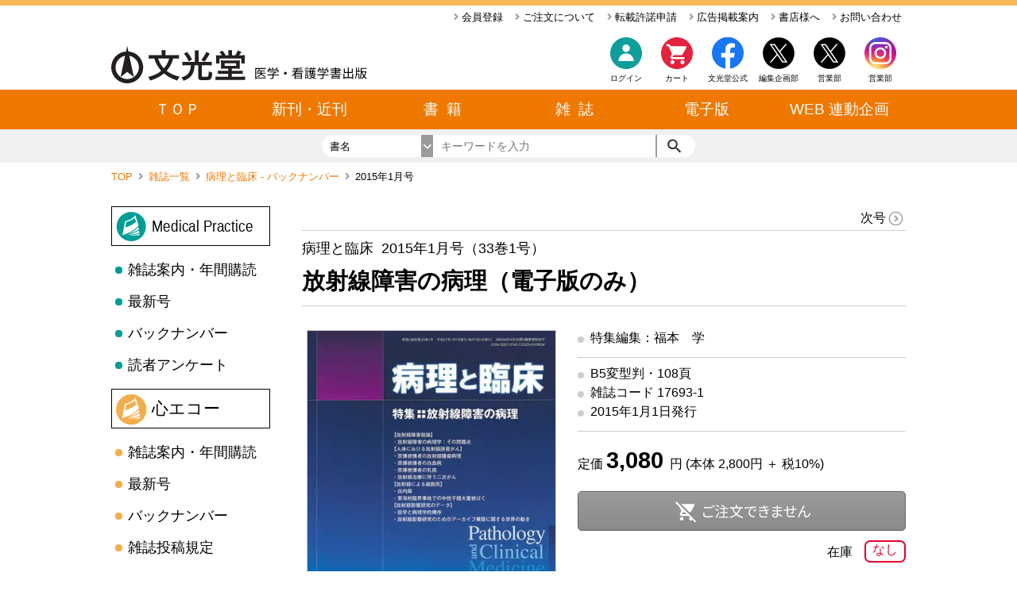

--- FILE ---
content_type: text/html; charset=utf-8
request_url: https://www.bunkodo.co.jp/magazine/2DB3ZPRQ6Q.html
body_size: 21603
content:


<!--

    MMMMMMMMMMMMMMMMMMMMMMMMMMMMMMMMMMMMMMMMMMMMMMMMMM
    MMMMMMMMMMMMMMMMMMMMMMMNKKNMMMMMMMMMMMMMMMMMMMMMMM
    MMMMMMMMMMMMMMMMMMMMMMMOllOMMMMMMMMMMMMMMMMMMMMMMM
    MMMMMMMMMMMMMMMMMMMMMMNo..oNMMMMMMMMMMMMMMMMMMMMMM
    MMMMMMMMMMMMMMMMWXOxdoc'..'codxOXWMMMMMMMMMMMMMMMM
    MMMMMMMMMMMMWXOo:'..............':oOXWMMMMMMMMMMMM
    MMMMMMMMMMW0o,......................,o0WMMMMMMMMMM
    MMMMMMMMWKl'.....;oxOo......oOxo;.....'lKWMMMMMMMM
    MMMMMMMNx,....'o0NMMNl......lNMMN0o'....,xNMMMMMMM
    MMMMMMNd.....lKWMMMMO,......,0MMMMWKl.....dNMMMMMM
    MMMMMWx....'xNMMMMMNo........dWMMMMMNd'....xWMMMMM
    MMMMM0;....dWMMMMMMK;........;KMMMMMMNd....;0MMMMM
    MMMMWx....:KMMMMMMWx..........xWMMMMMMK;....xWMMMM
    MMMMWo....lNMMMMMMX:..........cXMMMMMMNl....oWMMMM
    MMMMWo....lNMMMMMMk'..........'kMMMMMMNc....oWMMMM
    MMMMMk'...;0MMMMMNl............lNMMMMM0,....kMMMMM
    MMMMMX:....lXMMMM0,....,::,....,0MMMMXl....:XMMMMM
    MMMMMMO,....lXMMWo...ckXWWXkc...dWMMXl....,OMMMMMM
    MMMMMMWk,....;kNKc;d0WMMMMMMW0o;cKNk;....,kWMMMMMM
    MMMMMMMW0c.....;ldKWMMMMMMMMMMWKdl;.....c0WMMMMMMM
    MMMMMMMMMNk;......;ldkO0000Okdl;......;kNMMMMMMMMM
    MMMMMMMMMMMNkc'....................'ckNMMMMMMMMMMM
    MMMMMMMMMMMMMWXko:,............,cokXWMMMMMMMMMMMMM
    MMMMMMMMMMMMMMMMMWNK0kxxxdxxkOKNWMMMMMMMMMMMMMMMMM
    MMMMMMMMMMMMMMMMMMMMMMMMMMMMMMMMMMMMMMMMMMMMMMMMMM

# Copyright © Bunkodo Co., Ltd. All rights reserved

# ########################## Copyright Information Begin ##########################
# Font - License:
# 	Roboto >>
# 		> Copyright [2011] [Google, inc]
# 		>
# 		> Licensed under the Apache License, Version 2.0 (the "License");
# 		> you may not use this file except in compliance with the License.
# 		> You may obtain a copy of the License at
# 		>
# 		>     http://www.apache.org/licenses/LICENSE-2.0
# 		>
# 		> Unless required by applicable law or agreed to in writing, software
# 		> distributed under the License is distributed on an "AS IS" BASIS,
# 		> WITHOUT WARRANTIES OR CONDITIONS OF ANY KIND, either express or implied.
# 		> See the License for the specific language governing permissions and
# 		> limitations under the License.
#
# 	Material Icons Font >>
# 		> Copyright [2004] [Google, inc]
# 		>
# 		> Licensed under the Apache License, Version 2.0 (the "License");
# 		> you may not use this file except in compliance with the License.
# 		> You may obtain a copy of the License at
# 		>
# 		>     http://www.apache.org/licenses/LICENSE-2.0
# 		>
# 		> Unless required by applicable law or agreed to in writing, software
# 		> distributed under the License is distributed on an "AS IS" BASIS,
# 		> WITHOUT WARRANTIES OR CONDITIONS OF ANY KIND, either express or implied.
# 		> See the License for the specific language governing permissions and
# 		> limitations under the License.
#
# 	font-awesome >>
# 		> Font Awesome Free 5.5.0 by @fontawesome - https://fontawesome.com
#		> License - https://fontawesome.com/license/free (Icons: CC BY 4.0, Fonts: SIL OFL 1.1, Code: MIT License)
#
# 	Noto Sans >>
# 		> Copyright [2004] [Google, inc] http://scripts.sil.org/cms/scripts/page.php?site_id=nrsi&id=OFL
#
# ======================= Library =======================
# Video Player: plyr - https://github.com/sampotts/plyr.git
# 	The MIT License (MIT)
#
# 	Copyright (c) 2017 Sam Potts
#
#   Permission is hereby granted, free of charge, to any person obtaining a copy
#   of this software and associated documentation files (the "Software"), to deal
#   in the Software without restriction, including without limitation the rights
#   to use, copy, modify, merge, publish, distribute, sublicense, and/or sell
#   copies of the Software, and to permit persons to whom the Software is
#   furnished to do so, subject to the following conditions:
#
#   The above copyright notice and this permission notice shall be included in
#   all copies or substantial portions of the Software.
#
#   THE SOFTWARE IS PROVIDED "AS IS", WITHOUT WARRANTY OF ANY KIND, EXPRESS OR
#   IMPLIED, INCLUDING BUT NOT LIMITED TO THE WARRANTIES OF MERCHANTABILITY,
#   FITNESS FOR A PARTICULAR PURPOSE AND NONINFRINGEMENT. IN NO EVENT SHALL THE
#   AUTHORS OR COPYRIGHT HOLDERS BE LIABLE FOR ANY CLAIM, DAMAGES OR OTHER
#   LIABILITY, WHETHER IN AN ACTION OF CONTRACT, TORT OR OTHERWISE, ARISING FROM,
#   OUT OF OR IN CONNECTION WITH THE SOFTWARE OR THE USE OR OTHER DEALINGS IN
#   THE SOFTWARE.
#
# - - - - - - - - - - - - - - - - - - - - - - - - - - - -
#
# Top Slider: swiper - https://github.com/nolimits4web/swiper.git
# 	The MIT License (MIT)
#
# 	Copyright (c) 2014 Vladimir Kharlampidi
#
#   Permission is hereby granted, free of charge, to any person obtaining a copy
#   of this software and associated documentation files (the "Software"), to deal
#   in the Software without restriction, including without limitation the rights
#   to use, copy, modify, merge, publish, distribute, sublicense, and/or sell
#   copies of the Software, and to permit persons to whom the Software is
#   furnished to do so, subject to the following conditions:
#
#   The above copyright notice and this permission notice shall be included in
#   all copies or substantial portions of the Software.
#
#   THE SOFTWARE IS PROVIDED "AS IS", WITHOUT WARRANTY OF ANY KIND, EXPRESS OR
#   IMPLIED, INCLUDING BUT NOT LIMITED TO THE WARRANTIES OF MERCHANTABILITY,
#   FITNESS FOR A PARTICULAR PURPOSE AND NONINFRINGEMENT. IN NO EVENT SHALL THE
#   AUTHORS OR COPYRIGHT HOLDERS BE LIABLE FOR ANY CLAIM, DAMAGES OR OTHER
#   LIABILITY, WHETHER IN AN ACTION OF CONTRACT, TORT OR OTHERWISE, ARISING FROM,
#   OUT OF OR IN CONNECTION WITH THE SOFTWARE OR THE USE OR OTHER DEALINGS IN
#   THE SOFTWARE.
#
# - - - - - - - - - - - - - - - - - - - - - - - - - - - -
#
# Lazy Image loading: lazysizes - https://www.npmjs.com/package/lazysizes?activeTab=readme
#   The MIT License (MIT)
#
#   Copyright (c) 2015 Alexander Farkas
#
#   Permission is hereby granted, free of charge, to any person obtaining a copy
#   of this software and associated documentation files (the "Software"), to deal
#   in the Software without restriction, including without limitation the rights
#   to use, copy, modify, merge, publish, distribute, sublicense, and/or sell
#   copies of the Software, and to permit persons to whom the Software is
#   furnished to do so, subject to the following conditions:
#
#   The above copyright notice and this permission notice shall be included in all
#   copies or substantial portions of the Software.
#
#   THE SOFTWARE IS PROVIDED "AS IS", WITHOUT WARRANTY OF ANY KIND, EXPRESS OR
#   IMPLIED, INCLUDING BUT NOT LIMITED TO THE WARRANTIES OF MERCHANTABILITY,
#   FITNESS FOR A PARTICULAR PURPOSE AND NONINFRINGEMENT. IN NO EVENT SHALL THE
#   AUTHORS OR COPYRIGHT HOLDERS BE LIABLE FOR ANY CLAIM, DAMAGES OR OTHER
#   LIABILITY, WHETHER IN AN ACTION OF CONTRACT, TORT OR OTHERWISE, ARISING FROM,
#   OUT OF OR IN CONNECTION WITH THE SOFTWARE OR THE USE OR OTHER DEALINGS IN THE
#   SOFTWARE.
#
# ########################## Copyright Information END ##########################
-->

<!DOCTYPE html>
<html lang="ja">
<head>
	


<!--Charset-->
<meta charset="UTF-8">

<!-- Google Tag Manager -->
<script>(function(w,d,s,l,i){w[l]=w[l]||[];w[l].push({'gtm.start':
new Date().getTime(),event:'gtm.js'});var f=d.getElementsByTagName(s)[0],
j=d.createElement(s),dl=l!='dataLayer'?'&l='+l:'';j.async=true;j.src=
'https://www.googletagmanager.com/gtm.js?id='+i+dl;f.parentNode.insertBefore(j,f);
})(window,document,'script','dataLayer','GTM-WQMB7SM');</script>
<!-- End Google Tag Manager -->


<!--Preload-->
<meta http-equiv="x-dns-prefetch-control" content="on">
<link rel="preconnect dns-prefetch" href="//fonts.googleapis.com">
<link rel="preconnect dns-prefetch" href="//storage.googleapis.com">
<link rel="preconnect dns-prefetch" href="//www.googletagmanager.com">

<!--Viewport-->
<meta name="viewport" content="width=1200">
<meta http-equiv="X-UA-Compatible" content="ie=edge">


<!--Favicon-->
<link rel="apple-touch-icon" sizes="180x180" href="/favicons/apple-touch-icon.png">
<link rel="icon" type="image/png" sizes="32x32" href="/favicons/favicon-32x32.png">
<link rel="icon" type="image/png" sizes="16x16" href="/favicons/favicon-16x16.png">
<link rel="manifest" href="/favicons/site.webmanifest">
<link rel="mask-icon" href="/favicons/safari-pinned-tab.svg" color="#ff6800">
<link rel="shortcut icon" href="/favicons/favicon.ico">
<meta name="msapplication-TileColor" content="#da532c">
<meta name="msapplication-config" content="/favicons/browserconfig.xml">
<meta name="theme-color" content="#ee7800">

<!--font-->
<style>
	.fa,.fab,.fal,.far,.fas{-moz-osx-font-smoothing:grayscale;-webkit-font-smoothing:antialiased;text-rendering:auto;display:inline-block;font-style:normal;font-variant:normal;line-height:1}.fa-lg{font-size:1.33333em;line-height:.75em;vertical-align:-.0667em}.fa-xs{font-size:.75em}.fa-sm{font-size:.875em}.fa-1x{font-size:1em}.fa-2x{font-size:2em}.fa-3x{font-size:3em}.fa-4x{font-size:4em}.fa-5x{font-size:5em}.fa-6x{font-size:6em}.fa-7x{font-size:7em}.fa-8x{font-size:8em}.fa-9x{font-size:9em}.fa-10x{font-size:10em}.fa-fw{text-align:center;width:1.25em}.fa-ul{list-style-type:none;margin-left:2.5em;padding-left:0}.fa-ul>li{position:relative}.fa-li{left:-2em;line-height:inherit;position:absolute;text-align:center;width:2em}.fa-border{border:.08em solid #eee;border-radius:.1em;padding:.2em .25em .15em}.fa-pull-left{float:left}.fa-pull-right{float:right}.fa.fa-pull-left,.fab.fa-pull-left,.fal.fa-pull-left,.far.fa-pull-left,.fas.fa-pull-left{margin-right:.3em}.fa.fa-pull-right,.fab.fa-pull-right,.fal.fa-pull-right,.far.fa-pull-right,.fas.fa-pull-right{margin-left:.3em}.fa-spin{-webkit-animation:fa-spin 2s linear infinite;animation:fa-spin 2s linear infinite}.fa-pulse{-webkit-animation:fa-spin 1s steps(8) infinite;animation:fa-spin 1s steps(8) infinite}@-webkit-keyframes fa-spin{0%{transform:rotate(0deg)}to{transform:rotate(1turn)}}@keyframes fa-spin{0%{transform:rotate(0deg)}to{transform:rotate(1turn)}}.fa-rotate-90{-ms-filter:"progid:DXImageTransform.Microsoft.BasicImage(rotation=1)";transform:rotate(90deg)}.fa-rotate-180{-ms-filter:"progid:DXImageTransform.Microsoft.BasicImage(rotation=2)";transform:rotate(180deg)}.fa-rotate-270{-ms-filter:"progid:DXImageTransform.Microsoft.BasicImage(rotation=3)";transform:rotate(270deg)}.fa-flip-horizontal{-ms-filter:"progid:DXImageTransform.Microsoft.BasicImage(rotation=0, mirror=1)";transform:scaleX(-1)}.fa-flip-vertical{transform:scaleY(-1)}.fa-flip-horizontal.fa-flip-vertical,.fa-flip-vertical{-ms-filter:"progid:DXImageTransform.Microsoft.BasicImage(rotation=2, mirror=1)"}.fa-flip-horizontal.fa-flip-vertical{transform:scale(-1)}:root .fa-flip-horizontal,:root .fa-flip-vertical,:root .fa-rotate-90,:root .fa-rotate-180,:root .fa-rotate-270{filter:none}.fa-stack{display:inline-block;height:2em;line-height:2em;position:relative;vertical-align:middle;width:2.5em}.fa-stack-1x,.fa-stack-2x{left:0;position:absolute;text-align:center;width:100%}.fa-stack-1x{line-height:inherit}.fa-stack-2x{font-size:2em}.fa-inverse{color:#fff}.fa-angle-right:before{content:""}.fa-chevron-left:before{content:""}.fa-chevron-right:before{content:""}.sr-only{clip:rect(0,0,0,0);border:0;height:1px;margin:-1px;overflow:hidden;padding:0;position:absolute;width:1px}.sr-only-focusable:active,.sr-only-focusable:focus{clip:auto;height:auto;margin:0;overflow:visible;position:static;width:auto}@font-face{font-family:Font Awesome\ 5 Free;font-style:normal;font-weight:900;src:url("[data-uri]") format("truetype")}.fa,.far,.fas{font-family:Font Awesome\ 5 Free}.fa,.fas{font-weight:900}

</style>

<!--Material Icons-->
<link href="https://fonts.googleapis.com/icon?family=Material+Icons&display=swap" rel="stylesheet">

<!--Link-->


<!--Link Scripts-->


<!--Title-->
<title>病理と臨床 2015年1月号（33巻1号）- 放射線障害の病理（電子版のみ） | 株式会社文光堂</title>



<!--Meta-->
<meta name="keywords" content="">

<!--Search Engine-->
<meta name="google-site-verification" content="dk6eaH3uVB2a6LvkvoM5kHzHbsQv-rQAKJ4v22R7IAc" />
<meta name="msvalidate.01" content="81D49167100494DE90EF4805B37085B0" />


<meta name="description" content="undefined">

<!--<script async src="https://www.googletagmanager.com/gtag/js?id="></script>-->
<!--<script>-->
<!--	window.dataLayer = window.dataLayer || [];-->
<!--	function gtag(){dataLayer.push(arguments);}-->
<!--	gtag('js', new Date());-->

<!--	gtag('config', '');-->
<!--</script>-->

<!--PolyFill-->
<script>
	
</script>

<!--Style-->
<style>
	html{background:#fff;color:#000;font-family:sans-serif;font-size:16px;font-weight:400;min-width:1000px;position:absolute;width:100%}body,html{margin:0;padding:0}a{color:#000;text-decoration:none}img{border:none}span#ordernumber{color:#ee7800;font-family:monospace;font-size:2rem;vertical-align:bottom}div#previewBadge{background:#fff2f2;border:2px solid #e80000;border-radius:3px;font-size:.8rem;padding:2px 4px;position:fixed;right:20px;top:20px;-webkit-user-select:none;-moz-user-select:none;-ms-user-select:none;user-select:none;z-index:65535}
.anchor>a,header>ul.header_detail>li>a{background:transparent;border-radius:3px;height:100%;width:100%}.anchor>a:active,.anchor>a:hover,header>ul.header_detail>li>a:active,header>ul.header_detail>li>a:hover{color:#ee7800}.bunkodo_font_style_A{color:#000;font-size:1.2rem;font-weight:400}.bunkodo_font_style_B{color:#000;font-size:1rem;font-weight:400}.bracketsList,.bunkodo_font_style_C{color:#000;font-size:.9rem;font-weight:lighter}.bracketsList>a,.bunkodo_font_style_C>a{color:#0091ea;margin-left:5px}.bracketsList>a>i,.bunkodo_font_style_C>a>i{font-size:17px!important;vertical-align:text-top!important}.bracketsList>a:hover,.bunkodo_font_style_C>a:hover{color:#1ea9ff}.bracketsList>a:active,.bunkodo_font_style_C>a:active{color:#51bdff}.bunkodo_font_style_D{color:#000;font-size:.87rem;font-weight:lighter}.bunkodo_font_style_D>a{color:#0091ea;margin-left:5px}.bunkodo_font_style_D>a>i{font-size:17px!important;vertical-align:text-top!important}.bunkodo_font_style_D>a:hover{color:#1ea9ff}.bunkodo_font_style_D>a:active{color:#51bdff}.bunkodo_font_style_link>a{color:#0091ea;font-size:14.5px;margin-left:5px}.bunkodo_font_style_link>a>i{font-size:17px!important;vertical-align:text-top!important}.bunkodo_font_style_link>a:hover{color:#1ea9ff}.bunkodo_font_style_link>a:active{color:#51bdff}.bunkodo_font_style_link_for_description>a{color:#0091ea;font-size:1rem;margin-left:5px}.bunkodo_font_style_link_for_description>a>i{font-size:17px!important;vertical-align:text-top!important}.bunkodo_font_style_link_for_description>a:hover{color:#1ea9ff}.bunkodo_font_style_link_for_description>a:active{color:#51bdff}.bunkodo_font_style_link_for_description_mobile>a{color:#0091ea;font-size:.9rem;margin-left:5px;word-break:break-all}.bunkodo_font_style_link_for_description_mobile>a>i{font-size:17px!important;vertical-align:text-top!important}.bunkodo_font_style_link_for_description_mobile>a:hover{color:#1ea9ff}.bunkodo_font_style_link_for_description_mobile>a:active{color:#51bdff}.bracketsList{margin:20px 0;padding:0 0 0 3em}.bracketsList>li{counter-increment:cnt;list-style:none outside}.bracketsList>li:before{content:"（" counter(cnt) "）";display:marker;margin:0 0 0 -2.4rem}header{background:#fff;border-top:7px solid #f8b856;height:198px;position:relative;width:100%}header>ul.header_detail{background-color:#fff;clear:both;font-size:.8rem;height:20px;line-height:20px;list-style:none;margin:0 auto;overflow:hidden;padding:5px 0;position:relative;text-align:right;width:1000px}header>ul.header_detail>li{float:right;margin:0 0 0 5px;padding:0 5px}header>ul.header_detail>li>a>i{color:#9b9b9b}header>div.header_main{height:66px;margin:5px auto;padding:0 calc(50% - 500px);position:relative;width:1000px}header>div.header_main:after{background:#ee7800;content:"";display:block;height:50px;left:0;position:absolute;top:71px;width:100%}header>div.header_main>a{float:left;height:66px;width:auto}header>div.header_main>a>img{height:47px;margin-top:16px}header>div.header_main>ul{float:right;height:70px;list-style-type:none;margin:0;padding:0;position:relative;top:0;width:500px}header>div.header_main>ul>li>a{border-radius:5px;display:block;float:right;font-size:.62rem;height:70px;position:relative;text-align:center;width:64px}header>div.header_main>ul>li>a>.number{color:#e4223e;font-family:monospace!important;font-size:9px;font-weight:700;height:15px;line-height:15px;position:absolute;right:0;text-align:center;top:15px;width:100%}header>div.header_main>ul>li>a:hover{background:rgba(0,0,0,.1)}header>div.header_main>ul>li>a:active{background:rgba(0,0,0,.2)}header>div.header_main>ul>li>a:before{content:"";display:block;height:40px;margin:5px auto;position:relative;width:40px}header>div.header_main>ul>li>a.login:before,header>div.header_main>ul>li>a:before{background:url(/images/sprite/topSprite.svg?v=4) no-repeat 0 0;background-size:40px 360px}header>div.header_main>ul>li>a.cart:before{background:url(/images/sprite/topSprite.svg?v=4) no-repeat 0 -40px;background-size:40px 360px}header>div.header_main>ul>li>a.twitter:before{background:url(/images/sprite/topSprite.svg?v=4) no-repeat 0 -80px;background-size:40px 360px}header>div.header_main>ul>li>a.facebook:before{background:url(/images/sprite/topSprite.svg?v=4) no-repeat 0 -200px;background-size:40px 360px}header>div.header_main>ul>li>a.instagram:before{background:url(/images/sprite/insta.svg?v=0) no-repeat 0 0;background-size:40px 40px}header>div.header_main>ul>li>a.home:before{background:url(/images/sprite/topSprite.svg?v=4) no-repeat 0 -120px;background-size:40px 360px}header>div.header_search{background:#f0f0f0;bottom:0;height:28px;line-height:28px;margin:0 auto;padding:7px calc(50% - 500px);position:absolute;text-align:center;width:1000px}header>div.header_search>form{clear:both;text-align:center}header>div.header_search>form,header>div.header_search>form>.search{display:inline-block;height:28px;margin:0 auto;overflow:hidden;position:relative}header>div.header_search>form>.search{border-radius:28px;padding:0;width:470px}header>div.header_search>form>.search>.searchKeyOverlay{background:#fff;border:none;float:left;font-size:.8rem;height:28px;line-height:28px;margin:0;overflow:hidden;padding:0;position:relative;text-align:left;width:140px}header>div.header_search>form>.search>.searchKeyOverlay>span#searchKeyName{padding:0 0 0 10px;position:relative;text-align:left;top:1px}header>div.header_search>form>.search>.searchKeyOverlay:after{background:#9b9b9b url(/images/sprite/search_ber.svg?v=3) no-repeat -212px 0;background-size:310px 28px;content:"";display:block;height:28px;position:absolute;right:0;top:0;width:15px}header>div.header_search>form>.search>.searchKeyOverlay:hover{background:#cdcdcd}header>div.header_search>form>.search>.searchKeyOverlay>select{cursor:pointer;height:28px;left:0;opacity:0;position:absolute;top:0;width:100%;z-index:2}header>div.header_search>form>.search>input{border:none;float:left;font-size:.9rem;height:28px;line-height:28px;margin:0;outline:#9b9b9b;padding:0 10px;position:relative;width:260px}header>div.header_search>form>.search>button{background:#fff url(/images/sprite/search_ber.svg?v=3) no-repeat 0 0;background-size:310px 28px;border:none;border-left:2px solid #9b9b9b;cursor:pointer;float:left;height:28px;margin:0;outline:#fff;padding:0;position:relative;width:50px}header>div.header_search>form>.search>button:hover{background-color:#cdcdcd}header>div.header_search>form>.search>button:active{background-color:#9b9b9b}header>div.header_search>form>.options{border-radius:28px;display:inline-block;font-size:.8rem;height:28px;margin:0 0 0 30px;overflow:hidden;padding:0;position:relative;text-align:left;width:360px}header>div.header_search>form>.options>span{float:left;margin-right:10px}header>div.header_search>form>.options>.sortKeyOverlay{background:#fff;float:left;font-size:.8rem;height:28px;margin-right:20px;padding-right:15px;position:relative;text-align:center;width:135px}header>div.header_search>form>.options>.sortKeyOverlay:after{background:#9b9b9b url(/images/sprite/search_ber.svg?v=3) no-repeat -212px 0;background-size:310px 28px;content:"";display:block;height:28px;position:absolute;right:0;top:0;width:15px}header>div.header_search>form>.options>.sortKeyOverlay:hover{background:#cdcdcd}header>div.header_search>form>.options>.sortKeyOverlay>select{cursor:pointer;height:28px;left:0;opacity:0;position:absolute;top:0;width:100%;z-index:1}header>div.header_search>form>.options>div.view{float:left;font-size:0;height:28px}header>div.header_search>form>.options>div.view>button{border:none;content:"";cursor:pointer;height:28px;outline:#cd5c5c;padding:0 3px;position:relative;width:40px}header>div.header_search>form>.options>div.view>button.tile{background:transparent url(/images/sprite/search_ber.svg?v=3) no-repeat -50px 0;background-size:310px 28px}header>div.header_search>form>.options>div.view>button.tile:hover{background:transparent url(/images/sprite/search_ber.svg?v=3) no-repeat -230px 0;background-size:310px 28px}header>div.header_search>form>.options>div.view>button.tile.current,header>div.header_search>form>.options>div.view>button.tile:active{background:transparent url(/images/sprite/search_ber.svg?v=3) no-repeat -130px 0;background-size:310px 28px}header>div.header_search>form>.options>div.view>button.list{background:transparent url(/images/sprite/search_ber.svg?v=3) no-repeat -90px 0;background-size:310px 28px}header>div.header_search>form>.options>div.view>button.list:hover{background:transparent url(/images/sprite/search_ber.svg?v=3) no-repeat -270px 0;background-size:310px 28px}header>div.header_search>form>.options>div.view>button.list.current,header>div.header_search>form>.options>div.view>button.list:active{background:transparent url(/images/sprite/search_ber.svg?v=3) no-repeat -170px 0;background-size:310px 28px}header>nav.opened{height:auto}header>nav{height:50px;margin:0 auto;overflow:hidden;position:relative;width:1002px}header>nav>button{-webkit-appearance:none;-moz-appearance:none;background:#cdcdcd;border:none;color:#fff;cursor:pointer;display:block;font-size:16px;height:20px;line-height:20px;margin:0;overflow:hidden;padding:0;position:absolute;right:10px;text-align:center;top:60px;width:20px;z-index:30}header>nav>button:hover{background:#9b9b9b}header>nav>button>i{font-size:20px!important}header>nav>ul.index{clear:both;height:50px;list-style:none;margin:0 auto;padding:0;position:relative;width:1000px}header>nav>ul.index>li{color:#fff;cursor:pointer;float:left;font-size:1.2rem;height:50px;line-height:50px;position:relative;text-align:center;width:166.66667px}header>nav>ul.index>li>a{color:#fff;display:block;height:50px;position:relative;width:100%}header>nav>ul.index>li:hover{background:#bb5e04}header>nav>ul.detail{border-left:1px solid #9b9b9b;border-right:1px solid #9b9b9b;height:auto;list-style:none;margin:0;padding:0;position:relative;width:1000px;z-index:20}header>nav>ul.detail>li:not(.tab_top):after{background:#9b9b9b;clear:both;content:"";display:block;height:1px;position:relative;width:100%}header>nav>ul.detail>li{background:#803c00;background:linear-gradient(90deg,#803c00 56%,#fff 0);display:none;filter:progid:DXImageTransform.Microsoft.gradient(startColorstr="#803c00",endColorstr="#ffffff",GradientType=1);height:auto;position:relative;width:100%}header>nav>ul.detail>li>h4{color:#fff;float:left;font-size:1.1rem;font-weight:400;margin:0;min-height:40px;padding:20px 0 0;position:relative;text-align:center;width:166.66667px}header>nav>ul.detail>li>div{background:#fff;border-collapse:collapse;float:left;padding:20px 0;position:relative;table-layout:fixed;width:calc(100% - 166.66667px)}header>nav>ul.detail>li>div>table{border-collapse:collapse;margin-left:20px;position:relative;table-layout:fixed;width:calc(100% - 20px)}header>nav>ul.detail>li>div>table>tbody>tr,header>nav>ul.detail>li>div>table>tr{color:#fff}header>nav>ul.detail>li>div>table>tbody>tr>th,header>nav>ul.detail>li>div>table>tr>th{background:#fff;color:#ee7800;font-size:.8rem;font-weight:400;padding:5px 15px;text-align:left}header>nav>ul.detail>li>div>table>tbody>tr>td,header>nav>ul.detail>li>div>table>tr>td{background:#fff;font-size:.8rem;padding:5px;text-align:left}header>nav>ul.detail>li>div>table>tbody>tr>td>a,header>nav>ul.detail>li>div>table>tr>td>a{border-radius:5px;color:#803c00;padding:5px 10px}header>nav>ul.detail>li>div>table>tbody>tr>td>a:hover,header>nav>ul.detail>li>div>table>tr>td>a:hover{background:#ffe7b8;color:#ee7800;font-weight:700}nav.breadCrumb{font-size:.8rem;height:20px;margin:0 auto;padding:10px 0 25px;position:relative;width:1000px}nav.breadCrumb>ul{clear:both;height:20px;list-style:none;margin:0;padding:0;width:100%}nav.breadCrumb>ul>li{float:left;margin-left:7px}nav.breadCrumb>ul>li>a{color:#ee7800;cursor:pointer}nav.breadCrumb>ul>li>a:hover{color:#f8b856}nav.breadCrumb>ul>li>i{color:#9b9b9b;margin-left:3px}nav.breadCrumb>ul>li:first-child{margin-left:0}div.steps{height:50px;margin:0 0 30px;overflow:hidden;width:100%}div.steps>ol{align-items:center;background:#fff;box-sizing:border-box!important;-js-display:flex;display:flex;height:50px;justify-content:flex-start;margin:0;padding:0 25px 0 0;white-space:nowrap;width:100%}div.steps>ol>li.current>div{background:#f8b856;color:#fff}div.steps>ol>li.current>div:after{background:#f8b856;background:linear-gradient(135deg,transparent 46%,#f8b856 0)}div.steps>ol>li:not(:first-child)>div:before{background:#fff;background:linear-gradient(135deg,transparent 50%,#fff 0);content:"";display:block;height:49.49747px;left:-24.74874px;position:absolute;top:.25126px;transform:rotate(-45deg);transform-origin:center center;width:49.49747px;z-index:0}div.steps>ol>li{flex-grow:1;height:50px;list-style:none;margin:0;padding:0;position:relative}div.steps>ol>li>div{background:#cdcdcd;color:#9b9b9b;font-size:1.1rem;height:50px;line-height:50px;padding:0 0 0 20px;position:relative;text-align:center;-webkit-user-select:none;-moz-user-select:none;-ms-user-select:none;user-select:none;white-space:nowrap;width:calc(100% - 20px)}div.steps>ol>li>div:after{background:#cdcdcd;background:linear-gradient(135deg,transparent 46%,#cdcdcd 0);content:"";display:block;height:35.35534px;position:absolute;right:-17.67767px;top:7.32233px;transform:rotate(-45deg);transform-origin:center center;width:35.35534px;z-index:1}footer{background:#f0f0f0;border-top:7px solid #f8b856;height:100px;width:100%}footer>ul{align-content:center;cursor:pointer;-js-display:flex;display:flex;justify-content:center;list-style:none;margin:20px auto;max-width:1000px;padding:0;-webkit-user-select:none;-moz-user-select:none;-ms-user-select:none;user-select:none}footer>ul>li{border-right:1px solid #000;font-size:.8rem;padding:0;position:relative;width:auto}footer>ul>li>a{box-sizing:border-box;display:block;font-size:.8rem;height:100%;padding:0 16px;white-space:nowrap;width:100%}footer>ul>li:last-child{border-right:none}footer>ul>li:hover{background:rgba(0,0,0,.1)}footer>ul>li.footer_list_last{border-right:none}footer>p{font-size:.65rem;text-align:center;width:100%}.buttonVariation>.w200,div.buttonset>.w200,div.buttonset>a>.w200{min-width:200px}.buttonVariation>button,div.buttonset>a>button,div.buttonset>button{-webkit-appearance:none;-moz-appearance:none;appearance:none;border-radius:5px;color:#fff;cursor:pointer;font-size:1.1rem;height:45px;line-height:40px;margin:0 10px;min-width:100px;padding:0 30px}.buttonVariation>button.gray,div.buttonset>a>button.gray,div.buttonset>button.gray{background:linear-gradient(180deg,#cdcdcd 0,#bbb);border:1px solid silver;color:#fff}.buttonVariation>button.gray:hover,div.buttonset>a>button.gray:hover,div.buttonset>button.gray:hover{background:#9b9b9b}.buttonVariation>button.gray:active,div.buttonset>a>button.gray:active,div.buttonset>button.gray:active{background:#828282}.buttonVariation>button.default,div.buttonset>a>button.default,div.buttonset>button.default{background:#ee7800;background:linear-gradient(180deg,#ee7800 0,#ed6300);border:1px solid #ee5900}.buttonVariation>button.default:hover,div.buttonset>a>button.default:hover,div.buttonset>button.default:hover{background:linear-gradient(180deg,#d56b00 0,#d45800)}.buttonVariation>button.default:active,div.buttonset>a>button.default:active,div.buttonset>button.default:active{background:#a25100}div.buttonset{height:45px;margin:50px 0;position:relative;text-align:center;width:100%}
ul.listNavRoot{list-style:none;margin:0 20px 0 0;padding:0;position:relative;width:200px}ul.listNavRoot>li:first-child{border:1px solid #000;height:48px;margin:0 0 10px;padding-left:50px;width:148px}ul.listNavRoot>li:first-child.book{background:transparent url(/images/sprite/listSprite.svg?v=3) no-repeat 0 -50px;background-size:300px 250px}ul.listNavRoot>li:first-child.magazine{background:transparent url(/images/sprite/listSprite.svg?v=3) no-repeat 0 0;background-size:300px 250px}ul.listNavRoot>li:first-child.magazine1{background:transparent url(/images/sprite/listSprite.svg?v=3) no-repeat 0 -100px;background-size:300px 250px}ul.listNavRoot>li:first-child.magazine2{background:transparent url(/images/sprite/listSprite.svg?v=3) no-repeat 0 -150px;background-size:300px 250px}ul.listNavRoot>li:first-child.magazine3{background:transparent url(/images/sprite/listSprite.svg?v=3) no-repeat 0 -200px;background-size:300px 250px}ul.listNavRoot>li:first-child.magazine_m0001{background:transparent url(/images/sprite/listSprite2.svg?v=4) no-repeat 0 -50px;background-size:300px 250px}ul.listNavRoot>li:first-child.magazine_m0002{background:transparent url(/images/sprite/listSprite2.svg?v=4) no-repeat 0 -100px;background-size:300px 250px}ul.listNavRoot>li:first-child.magazine_m0003{background:transparent url(/images/sprite/listSprite2.svg?v=4) no-repeat 0 -150px;background-size:300px 250px}ul.listNavRoot>li:first-child.magazine_m0004{background:transparent url(/images/sprite/listSprite2.svg?v=4) no-repeat 0 -200px;background-size:300px 250px}ul.listNavRoot>li:first-child.magazine_m0005{background:transparent url(/images/sprite/listSprite2.svg?v=4) no-repeat 0 -250px;background-size:300px 250px}ul.listNavRoot>li:first-child.magazine_m0000>h2,ul.listNavRoot>li:first-child.magazine_m0002>h2{transform:scaleX(.8);transform-origin:left;white-space:nowrap!important}ul.listNavRoot>li:first-child>h2{font-size:1.3rem;font-weight:400;height:48px;line-height:48px;margin:0;padding:0;position:relative;width:100%}ul.listNavRoot>li:last-child{margin:0 0 10px!important}ul.listNavRoot>li:not(:first-child){cursor:pointer;font-size:1.1rem;height:40px;line-height:40px;margin:0;padding:0;position:relative;width:200px}ul.listNavRoot>li:not(:first-child).deepCyan{border-radius:5px;color:#000;-webkit-user-select:none;-moz-user-select:none;-ms-user-select:none;user-select:none}ul.listNavRoot>li:not(:first-child).deepCyan:before{background:#009c96;border-radius:100%;content:"";display:block;float:left;height:9px;margin:15.5px 7px 15.5px 5px;padding:0;position:relative;width:9px}ul.listNavRoot>li:not(:first-child).deepCyan:hover{background:#bfe6e5}ul.listNavRoot>li:not(:first-child).deepCyan:active{background:#99d7d5}ul.listNavRoot>li:not(:first-child).lightOrange{border-radius:5px;color:#000;-webkit-user-select:none;-moz-user-select:none;-ms-user-select:none;user-select:none}ul.listNavRoot>li:not(:first-child).lightOrange:before{background:#f5ad4c;border-radius:100%;content:"";display:block;float:left;height:9px;margin:15.5px 7px 15.5px 5px;padding:0;position:relative;width:9px}ul.listNavRoot>li:not(:first-child).lightOrange:hover{background:#fdebd2}ul.listNavRoot>li:not(:first-child).lightOrange:active{background:#fbdeb7}ul.listNavRoot>li:not(:first-child).lightGreen{border-radius:5px;color:#000;-webkit-user-select:none;-moz-user-select:none;-ms-user-select:none;user-select:none}ul.listNavRoot>li:not(:first-child).lightGreen:before{background:#b3cd20;border-radius:100%;content:"";display:block;float:left;height:9px;margin:15.5px 7px 15.5px 5px;padding:0;position:relative;width:9px}ul.listNavRoot>li:not(:first-child).lightGreen:hover{background:#ecf3c7}ul.listNavRoot>li:not(:first-child).lightGreen:active{background:#e1eba6}ul.listNavRoot>li:not(:first-child).cyan{border-radius:5px;color:#000;-webkit-user-select:none;-moz-user-select:none;-ms-user-select:none;user-select:none}ul.listNavRoot>li:not(:first-child).cyan:before{background:#5cbac0;border-radius:100%;content:"";display:block;float:left;height:9px;margin:15.5px 7px 15.5px 5px;padding:0;position:relative;width:9px}ul.listNavRoot>li:not(:first-child).cyan:hover{background:#d6eeef}ul.listNavRoot>li:not(:first-child).cyan:active{background:#bee3e6}ul.listNavRoot>li:not(:first-child).pink{border-radius:5px;color:#000;-webkit-user-select:none;-moz-user-select:none;-ms-user-select:none;user-select:none}ul.listNavRoot>li:not(:first-child).pink:before{background:#ed5b7d;border-radius:100%;content:"";display:block;float:left;height:9px;margin:15.5px 7px 15.5px 5px;padding:0;position:relative;width:9px}ul.listNavRoot>li:not(:first-child).pink:hover{background:#fbd6df}ul.listNavRoot>li:not(:first-child).pink:active{background:#f8bdcb}ul.listNavRoot>li:not(:first-child).lightPink{border-radius:5px;color:#000;-webkit-user-select:none;-moz-user-select:none;-ms-user-select:none;user-select:none}ul.listNavRoot>li:not(:first-child).lightPink:before{background:#ffb6c1;border-radius:100%;content:"";display:block;float:left;height:9px;margin:15.5px 7px 15.5px 5px;padding:0;position:relative;width:9px}ul.listNavRoot>li:not(:first-child).lightPink:hover{background:#ffedf0}ul.listNavRoot>li:not(:first-child).lightPink:active{background:#ffe2e6}ul.listNavRoot>li:not(:first-child)>a{display:block;height:100%;position:relative;width:100%}.anchor>a{background:transparent;border-radius:3px;height:100%;width:100%}.anchor>a:active,.anchor>a:hover{color:#ee7800}.bunkodo_font_style_A{color:#000;font-size:1.2rem;font-weight:400}.bunkodo_font_style_B{color:#000;font-size:1rem;font-weight:400}.bracketsList,.bunkodo_font_style_C{color:#000;font-size:.9rem;font-weight:lighter}.bracketsList>a,.bunkodo_font_style_C>a{color:#0091ea;margin-left:5px}.bracketsList>a>i,.bunkodo_font_style_C>a>i{font-size:17px!important;vertical-align:text-top!important}.bracketsList>a:hover,.bunkodo_font_style_C>a:hover{color:#1ea9ff}.bracketsList>a:active,.bunkodo_font_style_C>a:active{color:#51bdff}.bunkodo_font_style_D{color:#000;font-size:.87rem;font-weight:lighter}.bunkodo_font_style_D>a{color:#0091ea;margin-left:5px}.bunkodo_font_style_D>a>i{font-size:17px!important;vertical-align:text-top!important}.bunkodo_font_style_D>a:hover{color:#1ea9ff}.bunkodo_font_style_D>a:active{color:#51bdff}.bunkodo_font_style_link>a{color:#0091ea;font-size:14.5px;margin-left:5px}.bunkodo_font_style_link>a>i{font-size:17px!important;vertical-align:text-top!important}.bunkodo_font_style_link>a:hover{color:#1ea9ff}.bunkodo_font_style_link>a:active{color:#51bdff}.bunkodo_font_style_link_for_description>a,main>section>article.description>section>a{color:#0091ea;font-size:1rem;margin-left:5px}.bunkodo_font_style_link_for_description>a>i,main>section>article.description>section>a>i{font-size:17px!important;vertical-align:text-top!important}.bunkodo_font_style_link_for_description>a:hover,main>section>article.description>section>a:hover{color:#1ea9ff}.bunkodo_font_style_link_for_description>a:active,main>section>article.description>section>a:active{color:#51bdff}.bunkodo_font_style_link_for_description_mobile>a{color:#0091ea;font-size:.9rem;margin-left:5px;word-break:break-all}.bunkodo_font_style_link_for_description_mobile>a>i{font-size:17px!important;vertical-align:text-top!important}.bunkodo_font_style_link_for_description_mobile>a:hover{color:#1ea9ff}.bunkodo_font_style_link_for_description_mobile>a:active{color:#51bdff}.bracketsList{margin:20px 0;padding:0 0 0 3em}.bracketsList>li{counter-increment:cnt;list-style:none outside}.bracketsList>li:before{content:"（" counter(cnt) "）";display:marker;margin:0 0 0 -2.4rem}@-webkit-keyframes plyr-progress{to{background-position:25px 0}}@keyframes plyr-progress{to{background-position:25px 0}}.plyr{direction:ltr;font-family:Avenir,Avenir Next,Helvetica Neue,Segoe UI,Helvetica,Arial,sans-serif;max-width:100%;min-width:200px;position:relative}.plyr,.plyr *,.plyr :after,.plyr :before{box-sizing:border-box}.plyr a,.plyr button,.plyr input,.plyr label{touch-action:manipulation}.plyr:focus{outline:0}.plyr audio,.plyr video{border-radius:inherit;height:auto;vertical-align:middle;width:100%}.plyr input[type=range]{-moz-appearance:none;appearance:none;-webkit-appearance:none;background:transparent;border:none;cursor:pointer;display:block;height:20px;margin:0;padding:0;vertical-align:middle;width:100%}.plyr input[type=range]::-webkit-slider-runnable-track{background:transparent;border:0;border-radius:4px;height:8px;-webkit-user-select:none;user-select:none}.plyr input[type=range]::-webkit-slider-thumb{-webkit-appearance:none;background:#fff;border:2px solid transparent;border-radius:100%;box-shadow:0 1px 1px rgba(0,0,0,.15),0 0 0 1px rgba(0,0,0,.15);box-sizing:border-box;height:16px;margin-top:-4px;position:relative;-webkit-transition:background .2s ease,border .2s ease,transform .2s ease;transition:background .2s ease,border .2s ease,transform .2s ease;width:16px}.plyr input[type=range]::-moz-range-track{background:transparent;border:0;border-radius:4px;height:8px;-moz-user-select:none;user-select:none}.plyr input[type=range]::-moz-range-thumb{background:#fff;border:2px solid transparent;border-radius:100%;box-shadow:0 1px 1px rgba(0,0,0,.15),0 0 0 1px rgba(0,0,0,.15);box-sizing:border-box;height:16px;position:relative;-moz-transition:background .2s ease,border .2s ease,transform .2s ease;transition:background .2s ease,border .2s ease,transform .2s ease;width:16px}.plyr input[type=range]::-ms-track{background:transparent;border:0;color:transparent;height:8px}.plyr input[type=range]::-ms-fill-lower,.plyr input[type=range]::-ms-fill-upper{background:transparent;border:0;border-radius:4px;height:8px;-ms-user-select:none;user-select:none}.plyr input[type=range]::-ms-fill-lower{background:#ee7800}.plyr input[type=range]::-ms-thumb{background:#fff;border:2px solid transparent;border-radius:100%;box-shadow:0 1px 1px rgba(0,0,0,.15),0 0 0 1px rgba(0,0,0,.15);box-sizing:border-box;height:16px;margin-top:0;position:relative;-ms-transition:background .2s ease,border .2s ease,transform .2s ease;transition:background .2s ease,border .2s ease,transform .2s ease;width:16px}.plyr input[type=range]::-ms-tooltip{display:none}.plyr input[type=range]:focus{outline:0}.plyr input[type=range]::-moz-focus-outer{border:0}.plyr input[type=range].tab-focus:focus{outline-offset:3px}.plyr input[type=range]:active::-webkit-slider-thumb{background:#ee7800;border-color:#fff;transform:scale(1.25)}.plyr input[type=range]:active::-moz-range-thumb{background:#ee7800;border-color:#fff;transform:scale(1.25)}.plyr input[type=range]:active::-ms-thumb{background:#ee7800;border-color:#fff;transform:scale(1.25)}.plyr--video input[type=range].tab-focus:focus{outline:1px dotted hsla(0,0%,100%,.5)}.plyr--audio input[type=range].tab-focus:focus{outline:1px dotted rgba(86,93,100,.5)}.plyr__sr-only{clip:rect(1px,1px,1px,1px);border:0!important;height:1px!important;overflow:hidden;padding:0!important;position:absolute!important;width:1px!important}.plyr__video-wrapper{background:#000;border-radius:inherit;position:relative}.plyr__video-embed{border-radius:inherit;height:0;overflow:hidden;padding-bottom:56.25%;z-index:0}.plyr__video-embed iframe{border:0;height:100%;left:0;position:absolute;top:0;-webkit-user-select:none;-moz-user-select:none;-ms-user-select:none;user-select:none;width:100%}.plyr__video-embed>div{padding-bottom:200%;position:relative;transform:translateY(-35.95%)}.plyr .plyr__video-embed iframe{pointer-events:none}.plyr video::-webkit-media-text-track-container{display:none}.plyr__captions{bottom:0;color:#fff;display:none;font-size:16px;font-weight:400;left:0;padding:20px;position:absolute;text-align:center;transform:translateY(-60px);transition:transform .3s ease;width:100%}.plyr__captions span{background:rgba(0,0,0,.7);border-radius:2px;-webkit-box-decoration-break:clone;box-decoration-break:clone;line-height:150%;padding:3px 10px}.plyr__captions span:empty{display:none}@media (min-width:768px){.plyr__captions{font-size:24px}}.plyr--captions-active .plyr__captions{display:block}.plyr--hide-controls .plyr__captions{transform:translateY(-20px)}@media (min-width:1024px){.plyr--fullscreen-active .plyr__captions{font-size:32px}}.plyr ::-webkit-media-controls{display:none}.plyr__controls{align-items:center;-js-display:flex;display:flex;line-height:1;text-align:center}.plyr__controls .plyr__progress,.plyr__controls .plyr__time,.plyr__controls>button{margin-left:5px}.plyr__controls .plyr__progress:first-child,.plyr__controls .plyr__time:first-child,.plyr__controls>button:first-child{margin-left:0}.plyr__controls .plyr__volume{margin-left:5px}.plyr__controls [data-plyr=pause]{margin-left:0}.plyr__controls button{background:transparent;border:0;border-radius:3px;color:inherit;cursor:pointer;display:inline-block;flex-shrink:0;overflow:visible;padding:7px;position:relative;transition:background .3s ease,color .3s ease,opacity .3s ease;vertical-align:middle}.plyr__controls button svg{fill:currentColor;display:block;height:18px;width:18px}.plyr__controls button:focus{outline:0}.plyr__controls .icon--captions-on,.plyr__controls .icon--exit-fullscreen,.plyr__controls .icon--muted{display:none}@media (min-width:480px){.plyr__controls .plyr__progress,.plyr__controls .plyr__time,.plyr__controls>button{margin-left:10px}}.plyr--hide-controls .plyr__controls{opacity:0;pointer-events:none}.plyr--video .plyr__controls{background:linear-gradient(transparent,rgba(0,0,0,.5));border-bottom-left-radius:inherit;border-bottom-right-radius:inherit;bottom:0;color:#fff;left:0;padding:50px 10px 10px;position:absolute;right:0;transition:opacity .3s ease}.plyr--video .plyr__controls button.tab-focus:focus,.plyr--video .plyr__controls button:hover{background:#ee7800;color:#fff}.plyr--audio .plyr__controls{background:#fff;border:1px solid #dbe3e8;border-radius:inherit;color:#565d64;padding:10px}.plyr--audio .plyr__controls button.tab-focus:focus,.plyr--audio .plyr__controls button:hover,.plyr__play-large{background:#ee7800;color:#fff}.plyr__play-large{border:4px solid;border-radius:100%;box-shadow:0 1px 1px rgba(0,0,0,.15);display:none;left:50%;padding:10px;position:absolute;top:50%;transform:translate(-50%,-50%);transition:all .3s ease;z-index:1}.plyr__play-large svg{fill:currentColor;display:block;height:20px;left:2px;position:relative;width:20px}.plyr__play-large:focus{outline:1px dotted hsla(0,0%,100%,.5)}.plyr .plyr__play-large{display:inline-block}.plyr--audio .plyr__play-large{display:none}.plyr--playing .plyr__play-large{opacity:0;visibility:hidden}.plyr--playing .plyr__controls [data-plyr=play],.plyr__controls [data-plyr=pause]{display:none}.plyr--playing .plyr__controls [data-plyr=pause]{display:inline-block}.plyr--captions-active .plyr__controls .icon--captions-on,.plyr--fullscreen-active .icon--exit-fullscreen,.plyr--muted .plyr__controls .icon--muted{display:block}.plyr--captions-active .plyr__controls .icon--captions-on+svg,.plyr--fullscreen-active .icon--exit-fullscreen+svg,.plyr--muted .plyr__controls .icon--muted+svg,.plyr [data-plyr=captions],.plyr [data-plyr=fullscreen]{display:none}.plyr--captions-enabled [data-plyr=captions],.plyr--fullscreen-enabled [data-plyr=fullscreen]{display:inline-block}.plyr__tooltip{background:rgba(0,0,0,.7);border-radius:3px;bottom:100%;color:#fff;font-size:14px;line-height:1.3;margin-bottom:10px;opacity:0;padding:5px 7.5px;pointer-events:none;position:absolute;transform:translate(-50%,10px) scale(.8);transform-origin:50% 100%;transition:transform .2s ease .1s,opacity .2s ease .1s;z-index:2}.plyr__tooltip:before{border-left:4px solid transparent;border-right:4px solid transparent;border-top:4px solid rgba(0,0,0,.7);bottom:-4px;content:"";height:0;left:50%;position:absolute;transform:translateX(-50%);width:0;z-index:2}.plyr__tooltip--visible,.plyr button.tab-focus:focus .plyr__tooltip,.plyr button:hover .plyr__tooltip{opacity:1;transform:translate(-50%) scale(1)}.plyr button:hover .plyr__tooltip{z-index:3}.plyr__controls button:first-child .plyr__tooltip{left:0;transform:translateY(10px) scale(.8);transform-origin:0 100%}.plyr__controls button:first-child .plyr__tooltip:before{left:16px}.plyr__controls button:last-child .plyr__tooltip{right:0;transform:translateY(10px) scale(.8);transform-origin:100% 100%}.plyr__controls button:last-child .plyr__tooltip:before{left:auto;right:16px;transform:translateX(50%)}.plyr__controls button:first-child .plyr__tooltip--visible,.plyr__controls button:first-child.tab-focus:focus .plyr__tooltip,.plyr__controls button:first-child:hover .plyr__tooltip,.plyr__controls button:last-child .plyr__tooltip--visible,.plyr__controls button:last-child.tab-focus:focus .plyr__tooltip,.plyr__controls button:last-child:hover .plyr__tooltip{transform:translate(0) scale(1)}.plyr__progress{display:none;flex:1;position:relative}.plyr__progress input[type=range]{position:relative;z-index:2}.plyr__progress input[type=range]::-webkit-slider-runnable-track{background:transparent}.plyr__progress input[type=range]::-moz-range-track{background:transparent}.plyr__progress input[type=range]::-ms-fill-upper{background:transparent}.plyr__progress .plyr__tooltip{left:0}.plyr .plyr__progress{display:inline-block}.plyr__progress--buffer,.plyr__progress--played,.plyr__volume--display{-moz-appearance:none;appearance:none;-webkit-appearance:none;border:none;border-radius:100px;height:8px;left:0;margin:-4px 0 0;padding:0;position:absolute;top:50%;vertical-align:top;width:100%}.plyr__progress--buffer::-webkit-progress-bar,.plyr__progress--played::-webkit-progress-bar,.plyr__volume--display::-webkit-progress-bar{background:transparent}.plyr__progress--buffer::-webkit-progress-value,.plyr__progress--played::-webkit-progress-value,.plyr__volume--display::-webkit-progress-value{background:currentColor;border-radius:100px;min-width:8px}.plyr__progress--buffer::-moz-progress-bar,.plyr__progress--played::-moz-progress-bar,.plyr__volume--display::-moz-progress-bar{background:currentColor;border-radius:100px;min-width:8px}.plyr__progress--buffer::-ms-fill,.plyr__progress--played::-ms-fill,.plyr__volume--display::-ms-fill{border-radius:100px}.plyr__progress--played,.plyr__volume--display{background:transparent;color:#ee7800;transition:none;z-index:1}.plyr__progress--played::-webkit-progress-value,.plyr__volume--display::-webkit-progress-value{border-bottom-right-radius:0;border-top-right-radius:0;max-width:99%;min-width:8px;-webkit-transition:none;transition:none}.plyr__progress--played::-moz-progress-bar,.plyr__volume--display::-moz-progress-bar{border-bottom-right-radius:0;border-top-right-radius:0;max-width:99%;min-width:8px;-moz-transition:none;transition:none}.plyr__progress--played::-ms-fill,.plyr__volume--display::-ms-fill{display:none}.plyr__progress--buffer::-webkit-progress-value{-webkit-transition:width .2s ease;transition:width .2s ease}.plyr__progress--buffer::-moz-progress-bar{-moz-transition:width .2s ease;transition:width .2s ease}.plyr__progress--buffer::-ms-fill{-ms-transition:width .2s ease;transition:width .2s ease}.plyr--video .plyr__progress--buffer,.plyr--video .plyr__volume--display{background:hsla(0,0%,100%,.25)}.plyr--video .plyr__progress--buffer{color:hsla(0,0%,100%,.25)}.plyr--audio .plyr__progress--buffer,.plyr--audio .plyr__volume--display{background:rgba(198,214,219,.67)}.plyr--audio .plyr__progress--buffer{color:rgba(198,214,219,.67)}.plyr--loading .plyr__progress--buffer{-webkit-animation:plyr-progress 1s linear infinite;animation:plyr-progress 1s linear infinite;background-image:linear-gradient(-45deg,rgba(0,0,0,.15) 25%,transparent 0,transparent 50%,rgba(0,0,0,.15) 0,rgba(0,0,0,.15) 75%,transparent 0,transparent);background-repeat:repeat-x;background-size:25px 25px;color:transparent}.plyr--video.plyr--loading .plyr__progress--buffer{background-color:hsla(0,0%,100%,.25)}.plyr--audio.plyr--loading .plyr__progress--buffer{background-color:rgba(198,214,219,.67)}.plyr__time{display:inline-block;font-size:14px;vertical-align:middle}.plyr__time+.plyr__time{display:none}@media (min-width:768px){.plyr__time+.plyr__time{display:inline-block}}.plyr__time+.plyr__time:before{content:"\2044";margin-right:10px}.plyr__volume{display:none}.plyr .plyr__volume{flex:1;position:relative}.plyr .plyr__volume input[type=range]{position:relative;z-index:2}@media (min-width:480px){.plyr .plyr__volume{display:block;max-width:60px}}@media (min-width:768px){.plyr .plyr__volume{max-width:100px}}.plyr--is-ios .plyr__volume,.plyr--is-ios [data-plyr=mute]{display:none!important}.plyr--fullscreen-active{background:#000;border-radius:0!important;bottom:0;height:100%;left:0;position:fixed;right:0;top:0;width:100%;z-index:10000000}.plyr--fullscreen-active video{height:100%}.plyr--fullscreen-active .plyr__video-wrapper{height:100%;width:100%}.plyr--fullscreen-active .plyr__video-embed{overflow:visible}.plyr--fullscreen-active .plyr__controls{bottom:0;left:0;position:absolute;right:0}.plyr--fullscreen-active.plyr--vimeo .plyr__video-wrapper{height:0;top:50%;transform:translateY(-50%)}main{display:block;margin:0 auto;position:relative;width:1000px}main>nav{float:left;margin-bottom:100px;width:240px}main>section.magazine{border-top:1px solid #cdcdcd;padding-top:10px}main>section.magazine>.flag{letter-spacing:5px;top:10px}main>section.book>span.flag{float:right;font-size:1rem;letter-spacing:15px;line-height:28px;margin:0 0 5px -5px;padding:0 20px 0 15px;position:relative!important;right:0;top:0;z-index:2}main>section.navigation{height:30px;position:relative;width:760px}main>section.navigation>a{align-items:center;-js-display:flex;display:flex;height:30px;position:relative}main>section.navigation>a.previous{float:left}main>section.navigation>a.previous>img{transform:rotate(180deg)}main>section.navigation>a.next{float:right}main>section.navigation>a>img{display:inline-block;height:25px;position:relative;vertical-align:center;width:25px}main>section.magazine>h1.title{font-size:1.8rem}main>section.magazine>h2.series,main>section.magazine>h2.subFeature,main>section.magazine>h2.subTitle{color:#000;font-size:1.2rem;font-weight:400;margin:8px 0;width:100%}main>section{float:left;position:relative;width:760px}main>section>span.flag{background:#e00032;color:#fff;font-size:1rem;height:30px;letter-spacing:15px;line-height:28px;margin:0 0 5px -5px;padding:0 20px 0 15px;position:absolute;right:0;top:0;width:75px;z-index:2}main>section>span.flag.preOrder{background:#ff0!important;color:#000!important;letter-spacing:0!important;white-space:nowrap!important;width:110px!important}main>section>span.magazineCopy{font-size:1.1rem}main>section>h1.catchCopy{border-bottom:1px solid #cdcdcd;color:#ee7800;font-size:1.3rem;font-weight:400;margin:0 0 10px;padding:0 0 10px;width:100%}main>section>h2.series,main>section>h2.subFeature,main>section>h2.subTitle{color:#000;font-size:1.1rem;font-weight:400;margin:8px 0;width:100%}main>section>h1.copy{font-size:1.2rem!important;margin-bottom:-10px!important;margin-top:0!important}main>section>h1.copy,main>section>h1.title,main>section>h2.copy{color:#000;font-size:1.4rem;font-weight:700;margin:10px 0;width:100%}main>section>h1.title{font-size:1.7rem}main>section>h1.title>span{font-size:1.3rem;font-weight:400;margin-left:1.7rem}main>section>h1.titleWidth{padding:15px 0}main>section>article.detail{border-top:1px solid #cdcdcd;margin:10px 0 0;padding:30px 0 0;position:relative;width:100%}main>section>article.detail:after{clear:both;content:"";display:block;height:1px;position:relative;width:100%}main>section>article.detail>.coverOuter{float:left;position:relative;text-align:center;width:43%}main>section>article.detail>.coverOuter>img{border:1px solid #cdcdcd;max-height:430px;max-width:100%}main>section>article.detail>.coverOuter>div.links{margin:20px 0 0;position:relative;width:100%}main>section>article.detail>.coverOuter>div.links>div{display:block;font-size:.8rem;height:auto;padding:6px 0;position:relative;text-align:left;width:100%}main>section>article.detail>.coverOuter>div.links>div>a>button{background:#fff;border:1px solid #9b9b9b;cursor:pointer;font-size:1rem;height:40px;margin:0 0 5px;position:relative;text-align:center;width:100%}main>section>article.detail>.coverOuter>div.links>div>a>button:before{background:url(/images/sprite/detailSprite.svg?v=3) no-repeat 0 0;background-size:200px 38px;content:"";display:inline-block;height:38px;position:relative;vertical-align:middle;width:40px}main>section>article.detail>.coverOuter>div.links>div>a>button:hover{background:rgba(0,0,0,.1)}main>section>article.detail>.coverOuter>div.links>div>a>button:active{background:rgba(0,0,0,.3)}main>section>article.detail>.coverOuter>div.links>div>a.sample>button{color:#599800}main>section>article.detail>.coverOuter>div.links>div>a.sample>button:before{background:url(/images/sprite/detailSprite.svg?v=3) no-repeat 0 0;background-size:200px 38px}main>section>article.detail>.coverOuter>div.links>div>a.back-number>button{color:#ff7600}main>section>article.detail>.coverOuter>div.links>div>a.back-number>button:before{background:url(/images/sprite/detailSprite.svg?v=3) no-repeat -110px 0;background-size:200px 38px}main>section>article.detail>.coverOuter>div.links>div>a.video>button{color:#008cc3}main>section>article.detail>.coverOuter>div.links>div>a.video>button:before{background:url(/images/sprite/detailSprite.svg?v=3) no-repeat -40px 0;background-size:200px 38px}main>section>article.detail>.coverOuter>div.links>div>a.notice>button{color:#7f2d01}main>section>article.detail>.coverOuter>div.links>div>a.notice>button:before{background:url(/images/sprite/detailSprite.svg?v=3) no-repeat -80px 0;background-size:200px 38px}main>section>article.detail>.coverOuter>div.links>div.noticeBlock>div.noticeButton,main>section>article.detail>.coverOuter>div.links>div>div.noticeBlock>div.noticeButton{background:#fff;border:1px solid #9b9b9b;box-sizing:border-box;color:#7f2d01;font:400 1rem system-ui;height:40px;margin:0 0 5px;padding:1px 7px 2px;position:relative;text-align:center;width:100%}main>section>article.detail>.coverOuter>div.links>div.noticeBlock>div.noticeButton:before,main>section>article.detail>.coverOuter>div.links>div>div.noticeBlock>div.noticeButton:before{background:url(/images/sprite/detailSprite.svg?v=3) no-repeat -80px 0;background-size:200px 38px;content:"";display:inline-block;height:38px;position:relative;vertical-align:middle;width:40px}main>section>article.detail>.coverOuter>div.links>a{display:block;font-size:.8rem;height:auto;padding:6px 0;position:relative;text-align:left;width:100%}main>section>article.detail>.coverOuter>div.links>a>button{background:#fff;border:1px solid #9b9b9b;cursor:pointer;font-size:1rem;height:40px;margin:0 0 5px;position:relative;text-align:center;width:100%}main>section>article.detail>.coverOuter>div.links>a>button:before{background:url(/images/sprite/detailSprite.svg?v=3) no-repeat 0 0;background-size:200px 38px;content:"";display:inline-block;height:38px;position:relative;vertical-align:middle;width:40px}main>section>article.detail>.coverOuter>div.links>a>button:hover{background:rgba(0,0,0,.1)}main>section>article.detail>.coverOuter>div.links>a>button:active{background:rgba(0,0,0,.3)}main>section>article.detail>.coverOuter>div.links>a.sample>button{color:#599800}main>section>article.detail>.coverOuter>div.links>a.sample>button:before{background:url(/images/sprite/detailSprite.svg?v=3) no-repeat 0 0;background-size:200px 38px}main>section>article.detail>.coverOuter>div.links>a.video>button{color:#008cc3}main>section>article.detail>.coverOuter>div.links>a.video>button:before{background:url(/images/sprite/detailSprite.svg?v=3) no-repeat -40px 0;background-size:200px 38px}main>section>article.detail>.coverOuter>div.links>a.notice>button{color:#7f2d01}main>section>article.detail>.coverOuter>div.links>a.notice>button:before{background:url(/images/sprite/detailSprite.svg?v=3) no-repeat -80px 0;background-size:200px 38px}main>section>article.detail>.detailOuter{float:left;margin:0 0 0 20px;position:relative;width:calc(57% - 20px)}main>section>article.detail>.detailOuter>ul.author,main>section>article.detail>.detailOuter>ul.property{border-bottom:1px solid #cdcdcd;list-style-type:none;margin:0;padding:0 0 10px;width:100%}main>section>article.detail>.detailOuter>ul.author>li,main>section>article.detail>.detailOuter>ul.property>li{min-height:24px;position:relative;word-break:break-all}main>section>article.detail>.detailOuter>ul.author>li.transparent:before,main>section>article.detail>.detailOuter>ul.property>li.transparent:before{background:transparent!important;color:transparent!important;-webkit-user-select:none!important;-moz-user-select:none!important;-ms-user-select:none!important;user-select:none!important}main>section>article.detail>.detailOuter>ul.author>li .transparent,main>section>article.detail>.detailOuter>ul.property>li .transparent{color:transparent;-webkit-user-select:none!important;-moz-user-select:none!important;-ms-user-select:none!important;user-select:none!important}main>section>article.detail>.detailOuter>ul.author>li.disc:before,main>section>article.detail>.detailOuter>ul.property>li.disc:before{background:#cdcdcd;border-radius:100%;content:"";display:block;float:left;height:8px;margin:8px 8px 8px 0;padding:0;position:relative;width:8px}main>section>article.detail>.detailOuter>ul.author>li.pad1em,main>section>article.detail>.detailOuter>ul.property>li.pad1em{padding-left:1em;padding-right:10px;text-indent:-1em}main>section>article.detail>.detailOuter>ul.author>li.pad1em.disc:before,main>section>article.detail>.detailOuter>ul.property>li.pad1em.disc:before{left:-1em}main>section>article.detail>.detailOuter>ul.author>li.pad2em,main>section>article.detail>.detailOuter>ul.property>li.pad2em{padding-left:2em;padding-right:10px;text-indent:-2em}main>section>article.detail>.detailOuter>ul.author>li.pad2em.disc:before,main>section>article.detail>.detailOuter>ul.property>li.pad2em.disc:before{left:-2em}main>section>article.detail>.detailOuter>ul.author>li.pad3em,main>section>article.detail>.detailOuter>ul.property>li.pad3em{padding-left:3em;padding-right:10px;text-indent:-3em}main>section>article.detail>.detailOuter>ul.author>li.pad3em.disc:before,main>section>article.detail>.detailOuter>ul.property>li.pad3em.disc:before{left:-3em}main>section>article.detail>.detailOuter>ul.author>li.pad4em,main>section>article.detail>.detailOuter>ul.property>li.pad4em{padding-left:4em;padding-right:10px;text-indent:-4em}main>section>article.detail>.detailOuter>ul.author>li.pad4em.disc:before,main>section>article.detail>.detailOuter>ul.property>li.pad4em.disc:before{left:-4em}main>section>article.detail>.detailOuter>ul.author>li.pad5em,main>section>article.detail>.detailOuter>ul.property>li.pad5em{padding-left:5em;padding-right:10px;text-indent:-5em}main>section>article.detail>.detailOuter>ul.author>li.pad5em.disc:before,main>section>article.detail>.detailOuter>ul.property>li.pad5em.disc:before{left:-5em}main>section>article.detail>.detailOuter>ul.author>li.pad6em,main>section>article.detail>.detailOuter>ul.property>li.pad6em{padding-left:6em;padding-right:10px;text-indent:-6em}main>section>article.detail>.detailOuter>ul.author>li.pad6em.disc:before,main>section>article.detail>.detailOuter>ul.property>li.pad6em.disc:before{left:-6em}main>section>article.detail>.detailOuter>ul.author>li.pad7em,main>section>article.detail>.detailOuter>ul.property>li.pad7em{padding-left:7em;padding-right:10px;text-indent:-7em}main>section>article.detail>.detailOuter>ul.author>li.pad7em.disc:before,main>section>article.detail>.detailOuter>ul.property>li.pad7em.disc:before{left:-7em}main>section>article.detail>.detailOuter>ul.author>li.pad8em,main>section>article.detail>.detailOuter>ul.property>li.pad8em{padding-left:8em;padding-right:10px;text-indent:-8em}main>section>article.detail>.detailOuter>ul.author>li.pad8em.disc:before,main>section>article.detail>.detailOuter>ul.property>li.pad8em.disc:before{left:-8em}main>section>article.detail>.detailOuter>ul.author>li.pad9em,main>section>article.detail>.detailOuter>ul.property>li.pad9em{padding-left:9em;padding-right:10px;text-indent:-9em}main>section>article.detail>.detailOuter>ul.author>li.pad9em.disc:before,main>section>article.detail>.detailOuter>ul.property>li.pad9em.disc:before{left:-9em}main>section>article.detail>.detailOuter>ul.author>li.pad10em,main>section>article.detail>.detailOuter>ul.property>li.pad10em{padding-left:10em;padding-right:10px;text-indent:-10em}main>section>article.detail>.detailOuter>ul.author>li.pad10em.disc:before,main>section>article.detail>.detailOuter>ul.property>li.pad10em.disc:before{left:-10em}main>section>article.detail>.detailOuter>ul.property{padding:10px 0}main>section>article.detail>.detailOuter>div.price{font-size:1rem;height:45px;margin:10px 0 0;padding:10px 0 0;position:relative;vertical-align:bottom;width:100%}main>section>article.detail>.detailOuter>div.price>span{font-size:1.8rem;font-weight:700}main>section>article.detail>.detailOuter>a>button,main>section>article.detail>.detailOuter>button,main>section>article.detail>.detailOuter>form>button{background:#ff7e02;background:linear-gradient(180deg,#ff7e02 0,#ff6601);border:1px solid #ff5f00;border-radius:5px;color:transparent;cursor:pointer;filter:progid:DXImageTransform.Microsoft.gradient(startColorstr="#ff7e02",endColorstr="#ff6601",GradientType=0);font-size:1.2rem;height:50px;margin:10px 0 0;position:relative;text-align:center;-webkit-user-select:none;-moz-user-select:none;-ms-user-select:none;user-select:none;width:100%}main>section>article.detail>.detailOuter>a>button>img,main>section>article.detail>.detailOuter>button>img,main>section>article.detail>.detailOuter>form>button>img{display:block;height:40px;margin:4px auto;position:relative}main>section>article.detail>.detailOuter>a>button:hover,main>section>article.detail>.detailOuter>button:hover,main>section>article.detail>.detailOuter>form>button:hover{background:#e56e00;background:linear-gradient(180deg,#e56e00 0,#e55902);filter:progid:DXImageTransform.Microsoft.gradient(startColorstr="#e56e00",endColorstr="#e55902",GradientType=0)}main>section>article.detail>.detailOuter>a>button:hover>img,main>section>article.detail>.detailOuter>button:hover>img,main>section>article.detail>.detailOuter>form>button:hover>img{opacity:.9}main>section>article.detail>.detailOuter>a>button:active,main>section>article.detail>.detailOuter>button:active,main>section>article.detail>.detailOuter>form>button:active{background:#994700;background:linear-gradient(180deg,#994700 0,#993901);filter:progid:DXImageTransform.Microsoft.gradient(startColorstr="#994700",endColorstr="#993901",GradientType=0)}main>section>article.detail>.detailOuter>a>button:active>img,main>section>article.detail>.detailOuter>button:active>img,main>section>article.detail>.detailOuter>form>button:active>img{opacity:.8}main>section>article.detail>.detailOuter>a>button.reserved,main>section>article.detail>.detailOuter>button.reserved,main>section>article.detail>.detailOuter>form>button.reserved{background:#1da192;background:linear-gradient(180deg,#4ab3a6 0,#1a9082);border:1px solid #1b9486}main>section>article.detail>.detailOuter>a>button.reserved:hover,main>section>article.detail>.detailOuter>button.reserved:hover,main>section>article.detail>.detailOuter>form>button.reserved:hover{background:#1a9082;background:linear-gradient(180deg,#1a9082 0,#178174)}main>section>article.detail>.detailOuter>a>button.reserved:active,main>section>article.detail>.detailOuter>button.reserved:active,main>section>article.detail>.detailOuter>form>button.reserved:active{background:#0d4d44;background:linear-gradient(180deg,#0d4d44 0,#09352e)}main>section>article.detail>.detailOuter>a>button.inActive,main>section>article.detail>.detailOuter>a>button.inActive:active,main>section>article.detail>.detailOuter>a>button.inActive:hover,main>section>article.detail>.detailOuter>button.inActive,main>section>article.detail>.detailOuter>button.inActive:active,main>section>article.detail>.detailOuter>button.inActive:hover,main>section>article.detail>.detailOuter>form>button.inActive,main>section>article.detail>.detailOuter>form>button.inActive:active,main>section>article.detail>.detailOuter>form>button.inActive:hover{background:#9b9b9b!important;background:linear-gradient(180deg,#9b9b9b 0,#8a8a8a)!important;border:1px solid #666!important;cursor:default;filter:progid:DXImageTransform.Microsoft.gradient(startColorstr="#9b9b9b",endColorstr="#8a8a8a",GradientType=0)!important;-webkit-user-select:none;-moz-user-select:none;-ms-user-select:none;user-select:none}main>section>article.detail>.detailOuter>a>button.inActive:active>img,main>section>article.detail>.detailOuter>a>button.inActive:hover>img,main>section>article.detail>.detailOuter>a>button.inActive>img,main>section>article.detail>.detailOuter>button.inActive:active>img,main>section>article.detail>.detailOuter>button.inActive:hover>img,main>section>article.detail>.detailOuter>button.inActive>img,main>section>article.detail>.detailOuter>form>button.inActive:active>img,main>section>article.detail>.detailOuter>form>button.inActive:hover>img,main>section>article.detail>.detailOuter>form>button.inActive>img{opacity:1}main>section>article.detail>.detailOuter div.detailAvail{border-bottom:1px solid #cdcdcd;margin:10px 0;padding:0 0 10px;position:relative;width:100%}main>section>article.detail>.detailOuter div.detailAvail:after{clear:both;content:"";display:block;height:1px;position:relative;width:100%}main>section>article.detail>.detailOuter div.detailAvail>span{display:block;float:right;height:30px;line-height:29px;position:relative}main>section>article.detail>.detailOuter div.detailAvail>div.inventoryNotice{clear:both;color:#9b9b9b;font-size:.9rem;font-weight:400;padding:10px 0 0;text-align:right}main>section>article.detail>.detailOuter div.detailAvail>div.detailAvailStatus{border-radius:7px;float:right;height:24px;margin-left:15px;position:relative;text-align:center;-webkit-user-select:none;-moz-user-select:none;-ms-user-select:none;user-select:none;width:48px}main>section>article.detail>.detailOuter div.detailAvail>div.detailAvailStatusInStock{border:2px solid #31c1ff;color:#31c1ff}main>section>article.detail>.detailOuter div.detailAvail>div.detailAvailStatusInsignificant{border:2px solid #4caf50;color:#4caf50}main>section>article.detail>.detailOuter div.detailAvail>div.detailAvailStatusOutOfStock{border:2px solid #e00032;color:#e00032}main>section>article.detail>.detailOuter div.ebooks{border-bottom:1px solid #cdcdcd;margin:12px 0;padding:0 0 10px;position:relative;width:100%}main>section>article.detail>.detailOuter div.ebooks>h5{background:#f0f0f0;color:#ee7800;font-size:.9rem;font-weight:400;height:30px;line-height:30px;margin:0 0 10px;padding:0;position:relative;text-align:center;-webkit-user-select:none;-moz-user-select:none;-ms-user-select:none;user-select:none;width:100%}main>section>article.detail>.detailOuter div.ebooks>div.sites{font-size:0;height:65px;position:relative;text-align:left;width:100%}main>section>article.detail>.detailOuter div.ebooks>div.sites>a{border:1px solid #cdcdcd;display:inline-block;height:53px;margin:5px;position:relative;width:calc(50% - 15px)}main>section>article.detail>.detailOuter div.ebooks>div.sites>a>img{display:block;margin:0 auto;max-height:45px;max-width:calc(100% - 10px);padding:5px}main>section>article.detail>.detailOuter div.ebooks>div.sites>a:hover:after{background:rgba(0,0,0,.1);content:"";height:100%;left:0;position:absolute;top:0;width:100%}main>section>article.detail>.detailOuter div.ebooks>div.sites>a:active:after{background:rgba(0,0,0,.3);content:"";height:100%;left:0;position:absolute;top:0;width:100%}main>section>article.detail>.detailOuter p.ebook_info{padding-left:.8rem;word-break:auto-phrase}main>section>article.detail>.detailOuter p.ebook_info:before{content:"※";display:block;margin-left:-.8rem;position:absolute}main>section>article.detail>.detailOuter p{font-size:.8rem;margin:5px 0;padding:0;width:calc(100% - .8rem)}main>section>article.description{margin:70px 0 0;position:relative;width:100%}main>section>article.description>a{background:#f0f0f0;border:none;border-radius:5px;display:block;font-size:1rem;height:28px;line-height:28px;position:absolute;right:0;text-align:center;top:0;-webkit-user-select:none;-moz-user-select:none;-ms-user-select:none;user-select:none;width:90px;z-index:1}main>section>article.description>a:hover{background:#cdcdcd}main>section>article.description>a:active{background:#9b9b9b}main>section>article.description>a>i{color:#ee7800}main>section>article.description>.headers{border-bottom:1px solid #9b9b9b;height:40px;position:relative;width:100%}main>section>article.description>.headers>h3{border-left:1px solid #9b9b9b;border-right:1px solid #9b9b9b;border-top:1px solid #9b9b9b;border-top-left-radius:7px;border-top-right-radius:7px;cursor:pointer;float:left;font-size:1.1rem;font-weight:400;height:40px;line-height:40px;margin:0 10px 0 0;padding:0;position:relative;text-align:center;-webkit-user-select:none;-moz-user-select:none;-ms-user-select:none;user-select:none;width:150px}main>section>article.description>.headers>h3.current,main>section>article.description>.headers>h3:hover{background:rgba(0,0,0,.1)}main>section>article.description>.headers>h3:active{background:rgba(0,0,0,.3)}main>section>article.description>.headers:after{clear:both;content:"";display:block;height:1px;position:relative;width:100%}main>section>article.description>section{display:none;font-size:1rem!important;margin:0;padding:10px 0 100px;width:100%}main>section>article.description>section .detail_video{margin:0 auto;padding:10px 0;width:560px}main>section>article.description>section>iframe{display:block;height:315px;margin:0 auto;padding:10px 0}main>section>article.description>section.current{display:block}main:after,main>section:after{clear:both;content:"";display:block;height:1px;position:relative;width:100%}

</style>

<!--Scripts-->

<!--Embed Script Begin [share.js] -->
<script>
	(()=>{"use strict";(()=>{function e(e,n){for(var t=0;t<n.length;t++){var r=n[t];r.enumerable=r.enumerable||!1,r.configurable=!0,"value"in r&&(r.writable=!0),Object.defineProperty(e,r.key,r)}}var n=function(){function n(){!function(e,n){if(!(e instanceof n))throw new TypeError("Cannot call a class as a function")}(this,n)}var t,r;return t=n,null,(r=[{key:"alert",value:function(e){function n(n){return e.apply(this,arguments)}return n.toString=function(){return e.toString()},n}((function(e){alert(e)}))},{key:"id",value:function(e){return document.getElementById(String(e).trim())}},{key:"cls",value:function(e){var n=[];return[].forEach.call(document.getElementsByClassName(e),(function(e){n.push(e)})),n}},{key:"recursionElement",value:function(e){var n=[];return function e(t){var r=Array.prototype.slice.call(t.children);n.push(t),r.forEach(e)}(e),n}}])&&e(t,r),n}();n.flags={header:{opened:!1}},n.headerElementList=[]})()})();
</script>
<!--Embed Script End -->

<!--Embed Script Begin [header.js] -->
<script>
	(()=>{"use strict";var e={174:(e,t)=>{function n(e,t){for(var n=0;n<t.length;n++){var r=t[n];r.enumerable=r.enumerable||!1,r.configurable=!0,"value"in r&&(r.writable=!0),Object.defineProperty(e,r.key,r)}}Object.defineProperty(t,"__esModule",{value:!0}),t.lib=void 0;var r=function(){function e(){!function(e,t){if(!(e instanceof t))throw new TypeError("Cannot call a class as a function")}(this,e)}var t,r;return t=e,null,(r=[{key:"alert",value:function(e){function t(t){return e.apply(this,arguments)}return t.toString=function(){return e.toString()},t}((function(e){alert(e)}))},{key:"id",value:function(e){return document.getElementById(String(e).trim())}},{key:"cls",value:function(e){var t=[];return[].forEach.call(document.getElementsByClassName(e),(function(e){t.push(e)})),t}},{key:"recursionElement",value:function(e){var t=[];return function e(n){var r=Array.prototype.slice.call(n.children);t.push(n),r.forEach(e)}(e),t}}])&&n(t,r),e}();t.lib=r,r.flags={header:{opened:!1}},r.headerElementList=[]}},t={};function n(r){var i=t[r];if(void 0!==i)return i.exports;var a=t[r]={exports:{}};return e[r](a,a.exports,n),a.exports}(()=>{function e(e,n){var r="undefined"!=typeof Symbol&&e[Symbol.iterator]||e["@@iterator"];if(!r){if(Array.isArray(e)||(r=function(e,n){if(e){if("string"==typeof e)return t(e,n);var r=Object.prototype.toString.call(e).slice(8,-1);return"Object"===r&&e.constructor&&(r=e.constructor.name),"Map"===r||"Set"===r?Array.from(e):"Arguments"===r||/^(?:Ui|I)nt(?:8|16|32)(?:Clamped)?Array$/.test(r)?t(e,n):void 0}}(e))||n&&e&&"number"==typeof e.length){r&&(e=r);var i=0,a=function(){};return{s:a,n:function(){return i>=e.length?{done:!0}:{done:!1,value:e[i++]}},e:function(e){throw e},f:a}}throw new TypeError("Invalid attempt to iterate non-iterable instance.\nIn order to be iterable, non-array objects must have a [Symbol.iterator]() method.")}var l,o=!0,c=!1;return{s:function(){r=r.call(e)},n:function(){var e=r.next();return o=e.done,e},e:function(e){c=!0,l=e},f:function(){try{o||null==r.return||r.return()}finally{if(c)throw l}}}}function t(e,t){(null==t||t>e.length)&&(t=e.length);for(var n=0,r=new Array(t);n<t;n++)r[n]=e[n];return r}var r=n(174);function i(e){if(r.lib.flags.header.opened&&e.target){var t=e.target,n=r.lib.id("header_navigation");if(!n)return;r.lib.headerElementList.includes(t)&&!t.classList.contains("activeHandler")||t.classList.contains("ignoreHandler")||(r.lib.flags.header.opened=!1,n.classList.remove("opened"),e.preventDefault(),e.stopImmediatePropagation(),window.removeEventListener("click",i,!1))}}window.addEventListener("DOMContentLoaded",(function(t){var n=r.lib.id("header_navigation");if(n){var a=n.querySelector(".index"),l=n.querySelector(".detail");if(a&&l){var o,c={},s=e([].slice.call(l.children));try{for(s.s();!(o=s.n()).done;){var u=o.value,d=u.getAttribute("class");d&&(c[d]=u)}}catch(e){s.e(e)}finally{s.f()}r.lib.headerElementList=r.lib.recursionElement(n);var f=r.lib.id("header_close");if(f){f.addEventListener("click",i,!1);var v,y=e([].slice.call(a.children));try{for(y.s();!(v=y.n()).done;){var b=v.value;b.classList.contains("ignoreHandler")||b.addEventListener("click",(function(e){for(var t=this.getAttribute("class"),a=0,l=Object.keys(c);a<l.length;a++){var o=l[a];c[o].style.display="none"}null!==t&&c.hasOwnProperty(t)&&(c[t].style.display="block"),r.lib.flags.header.opened=!0,n.classList.add("opened"),e.preventDefault(),e.stopImmediatePropagation(),window.addEventListener("click",i,!1)}),!1)}}catch(e){y.e(e)}finally{y.f()}var h=r.lib.id("searchKey"),p=r.lib.id("sortKey"),m=r.lib.id("searchKeyName"),g=r.lib.id("sortKeyName"),E=r.lib.id("searchForm"),L=r.lib.id("sortForm"),w=r.lib.id("styleType"),k=r.lib.id("totile"),x=r.lib.id("tolist"),S=r.lib.id("searchKeyHidden");E&&(h&&m&&h.addEventListener("change",(function(e){m.innerHTML=h.options[h.selectedIndex].text,S&&(S.value=h.options[h.selectedIndex].value)})),p&&g&&L&&p.addEventListener("change",(function(e){g.innerHTML=p.options[p.selectedIndex].text,L.submit()})),k&&x&&w&&L&&(k.addEventListener("click",(function(e){w.value="tile",L.submit()})),x.addEventListener("click",(function(e){w.value="list",L.submit()}))))}}}}))})()})();
</script>
<!--Embed Script End -->

<!--Embed Script Begin [detail.js] -->
<script>
	(()=>{"use strict";var r={174:(r,e)=>{function t(r,e){for(var t=0;t<e.length;t++){var n=e[t];n.enumerable=n.enumerable||!1,n.configurable=!0,"value"in n&&(n.writable=!0),Object.defineProperty(r,n.key,n)}}Object.defineProperty(e,"__esModule",{value:!0}),e.lib=void 0;var n=function(){function r(){!function(r,e){if(!(r instanceof e))throw new TypeError("Cannot call a class as a function")}(this,r)}var e,n;return e=r,null,(n=[{key:"alert",value:function(r){function e(e){return r.apply(this,arguments)}return e.toString=function(){return r.toString()},e}((function(r){alert(r)}))},{key:"id",value:function(r){return document.getElementById(String(r).trim())}},{key:"cls",value:function(r){var e=[];return[].forEach.call(document.getElementsByClassName(r),(function(r){e.push(r)})),e}},{key:"recursionElement",value:function(r){var e=[];return function r(t){var n=Array.prototype.slice.call(t.children);e.push(t),n.forEach(r)}(r),e}}])&&t(e,n),r}();e.lib=n,n.flags={header:{opened:!1}},n.headerElementList=[]}},e={};function t(n){var a=e[n];if(void 0!==a)return a.exports;var o=e[n]={exports:{}};return r[n](o,o.exports,t),o.exports}(()=>{function r(r,t){var n="undefined"!=typeof Symbol&&r[Symbol.iterator]||r["@@iterator"];if(!n){if(Array.isArray(r)||(n=function(r,t){if(r){if("string"==typeof r)return e(r,t);var n=Object.prototype.toString.call(r).slice(8,-1);return"Object"===n&&r.constructor&&(n=r.constructor.name),"Map"===n||"Set"===n?Array.from(r):"Arguments"===n||/^(?:Ui|I)nt(?:8|16|32)(?:Clamped)?Array$/.test(n)?e(r,t):void 0}}(r))||t&&r&&"number"==typeof r.length){n&&(r=n);var a=0,o=function(){};return{s:o,n:function(){return a>=r.length?{done:!0}:{done:!1,value:r[a++]}},e:function(r){throw r},f:o}}throw new TypeError("Invalid attempt to iterate non-iterable instance.\nIn order to be iterable, non-array objects must have a [Symbol.iterator]() method.")}var i,l=!0,c=!1;return{s:function(){n=n.call(r)},n:function(){var r=n.next();return l=r.done,r},e:function(r){c=!0,i=r},f:function(){try{l||null==n.return||n.return()}finally{if(c)throw i}}}}function e(r,e){(null==e||e>r.length)&&(e=r.length);for(var t=0,n=new Array(e);t<e;t++)n[t]=r[t];return n}var n=t(174);window.addEventListener("DOMContentLoaded",(function(e){var t=n.lib.id("description");if(t){var a=t.querySelector(".headers");if(a){var o=t.querySelectorAll("section");if(o){var i,l=Array.prototype.slice.call(a.children),c=Array.prototype.slice.call(o),u=[],s=r(l);try{for(s.s();!(i=s.n()).done;)for(var f=i.value,v=String(f.className).replace(/current/gi,"").trim(),y=0;y<c.length;y++)c[y].classList.contains(v)&&u.push({tab:f,paragraph:c[y]})}catch(r){s.e(r)}finally{s.f()}for(var d=function(){var e=h[p];e.tab.addEventListener("click",(function(t){var n,a=r(u);try{for(a.s();!(n=a.n()).done;){var o=n.value;o.tab.classList.remove("current"),o.paragraph.classList.remove("current")}}catch(r){a.e(r)}finally{a.f()}e.tab.classList.add("current"),e.paragraph.classList.add("current")}))},p=0,h=u;p<h.length;p++)d();plyr&&plyr.setup()}}}}))})()})();
</script>
<!--Embed Script End -->



    <!-- Plyr -->
    <script src="https://www.bunkodo.co.jp/plyr/plyr.js"></script>

	<!-- Content Meta  -->
	
</head>
<body>
<!-- Google Tag Manager (noscript) -->
<noscript><iframe src="https://www.googletagmanager.com/ns.html?id=GTM-WQMB7SM"
height="0" width="0" style="display:none;visibility:hidden"></iframe></noscript>
<!-- End Google Tag Manager (noscript) -->





<header>
	<ul class="header_detail">
		<li>
			<a href="/inquiry.html">
				<i class="fas fa-angle-right"></i>
				お問い合わせ
			</a>
		</li>
		<li>
			<a href="/forbookstore.html">
				<i class="fas fa-angle-right"></i>
				書店様へ
			</a>
		</li>
		<li>
			<a href="/adinfo.html">
				<i class="fas fa-angle-right"></i>
				広告掲載案内
			</a>
		</li>
		<li>
			<a href="/copyright.html">
				<i class="fas fa-angle-right"></i>
				転載許諾申請
			</a>
		</li>
		<li>
			<a href="/order.html">
				<i class="fas fa-angle-right"></i>
				ご注文について
			</a>
		</li>

		
				<li>
					<a href="/registration.html">
						<i class="fas fa-angle-right"></i>
						会員登録
					</a>
				</li>
		
	</ul>
	<div class="header_main">
		<a href="/index.html">
			<img src="/images/logo.svg" alt="TOPページへ" draggable="false">
		</a>
		<ul>
			<li>
				<a class="instagram" title="Instagramへのリンク" target="_blank" href="https://www.instagram.com/bunkodo_eigyo/">営業部</a>
			</li>
			<li>
				<a class="twitter" title="Twitterへのリンク" target="_blank" href="https://twitter.com/bunkodo_eigyo">営業部</a>
			</li>
			<li>
				<a class="twitter" title="Twitterへのリンク" target="_blank" href="https://twitter.com/bunkodo_editors">編集企画部</a>
			</li>
			<li>
				<a class="facebook" title="Facebookへのリンク" target="_blank" href="https://www.facebook.com/bunkodo1892/">文光堂公式</a>
			</li>
			<li>
				<a class="cart" href="/cart.html">
					カート
					
					<div class="number"></div>
				</a>
			</li>

			
				<li>
					
						<a class="login" href="/login.html?after=D4144AD1B71E1EFBADA8D3F50B6003CBDFB01B8E1B0C7ACEACD5A054B520E5B8">ログイン</a>
					
				</li>
			
		</ul>
	</div>
	<nav id="header_navigation">
		<button class="activeHandler" id="header_close">
			<i class="material-icons activeHandler">close</i>
		</button>

		<ul class="index">
			<li class="tab_top ignoreHandler">
				<a class="ignoreHandler" href="/index.html">
					ＴＯＰ
				</a>
			</li>
			<li class="tab_book">新刊・近刊</li>
			<li class="tab_category">書&nbsp;&nbsp;籍</li>
			<li class="tab_magazine">雑&nbsp;&nbsp;誌</li>
			<li class="tab_ebook">電子版</li>
			<li class="tab_video">WEB&nbsp;連動企画</li>
		</ul>
		<ul class="detail">
			<li class="tab_top"></li>
			<li class="tab_book">
				<h4>新刊・近刊</h4>
				<div>
					<table>
						<tr>
							<td>
								<a href="/list/newest_books.html">新刊一覧</a>
							</td>
							<td>
								<a href="/list/schedule_books.html">今後の発行予定</a>
							</td>
							<td></td>
							<td></td>
							<td></td>
						</tr>
					</table>
				</div>
			</li>
			<li class="tab_category">
				<h4>書籍分類</h4>
				<div>
					<table>
						<tr>
							<td>
								<a href="/list/C0000.html">医学一般・辞典</a>
							</td>
							<td>
								<a href="/list/C0007.html">内科学一般</a>
							</td>
							<td>
								<a href="/list/C000F.html">リウマチ・膠原病</a>
							</td>
							<td>
								<a href="/list/C0016.html">外科学一般</a>
							</td>
							<td>
								<a href="/list/C001C.html">麻酔科</a>
							</td>
						</tr>
						<tr>
							<td></td>
							<td>
								<a href="/list/C0008.html">救急</a>
							</td>
							<td>
								<a href="/list/C0010.html">糖尿病・生活習慣病</a>
							</td>
							<td>
								<a href="/list/CP000.html">乳腺外科</a>
							</td>
							<td>
								<a href="/list/C001D.html">眼科</a>
							</td>
						</tr>
						<tr>
							<td>
								<a href="/list/C0001.html">解剖学・組織学</a>
							</td>
							<td>
								<a href="/list/C0009.html">神経</a>
							</td>
							<td>
								<a href="/list/C0011.html">栄養・輸液</a>
							</td>
							<td>
								<a href="/list/C0017.html">整形外科</a>
							</td>
							<td>
								<a href="/list/C001E.html">産婦人科</a>
							</td>
						</tr>
						<tr>
							<td>
								<a href="/list/C0002.html">生理学・生化学</a>
							</td>
							<td>
								<a href="/list/C000A.html">感染症</a>
							</td>
							<td>
								<a href="/list/C0012.html">腎臓</a>
							</td>
							<td>
								<a href="/list/C0018.html">スポーツ医学</a>
							</td>
							<td>
								<a href="/list/C001F.html">耳鼻咽喉科</a>
							</td>
						</tr>
						<tr>
							<td>
								<a href="/list/C0003.html">薬学・薬理学</a>
							</td>
							<td>
								<a href="/list/C000B.html">呼吸器</a>
							</td>
							<td>
								<a href="/list/C0013.html">血液</a>
							</td>
							<td>
								<a href="/list/C0019.html">リハビリテーション</a>
							</td>
							<td></td>
						</tr>
						<tr>
							<td>
								<a href="/list/C0004.html">病理学</a>
							</td>
							<td>
								<a href="/list/C000C.html">循環器</a>
							</td>
							<td>
								<a href="/list/C0014.html">小児科</a>
							</td>
							<td>
								<a href="/list/C0022.html">東洋医学</a>
							</td>
							<td>
								<a href="/list/C0020.html">看護・介護</a>
							</td>
						</tr>
						<tr>
							<td>
								<a href="/list/C0005.html">検査</a>
							</td>
							<td>
								<a href="/list/C000D.html">消化器</a>
							</td>
							<td>
								<a href="/list/C0015.html">精神科</a>
							</td>
							<td>
								<a href="/list/C001A.html">形成・美容外科</a>
							</td>
							<td></td>
						</tr>
						<tr>
							<td>
								<a href="/list/C0006.html">画像・放射線</a>
							</td>
							<td>
								<a href="/list/C000E.html">内分泌・代謝</a>
							</td>
							<td>
								<a href="/list/C0021.html">老年医学</a>
							</td>
							<td>
								<a href="/list/C001B.html">皮膚科</a>
							</td>
							<td>
								<a href="/list/series.html">シリーズ一覧</a>
							</td>
						</tr>
					</table>
				</div>
			</li>
			<li class="tab_magazine">
				<h4>雑&nbsp;&nbsp;誌</h4>
				<div>
					<table>
						<tr>
							<th colspan="2">Medical Practice</th>
							<th colspan="2">心エコー</th>
							<th colspan="2">臨床スポーツ医学</th>
							<th colspan="2">病理と臨床</th>
							<th colspan="2">理学療法</th>
						</tr>
						<tr>
							<td colspan="2">
								<a href="/subscription/medical_practice.html">
									雑誌案内・年間購読
								</a>
							</td>
							<td colspan="2">
								<a href="/subscription/clinical_echocardiography.html">
									雑誌案内・年間購読
								</a>
							</td>
							<td colspan="2">
								<a href="/subscription/clinical_sports_medicine.html">
									雑誌案内・年間購読
								</a>
							</td>
							<td colspan="2">
								<a href="/subscription/pathology_and_clinical_medicine.html">
									雑誌案内・年間購読
								</a>
							</td>
							<td colspan="2">
								<a href="/subscription/journal_of_physical_therapy.html">
									雑誌案内・年間購読
								</a>
							</td>
						</tr>
						<tr>
							
								<td colspan="2">
									<a href="/latest/M0000.html">
										最新号
									</a>
								</td>
							
								<td colspan="2">
									<a href="/latest/M0001.html">
										最新号
									</a>
								</td>
							
								<td colspan="2">
									<a href="/latest/M0002.html">
										最新号
									</a>
								</td>
							
								<td colspan="2">
									<a href="/latest/M0003.html">
										最新号
									</a>
								</td>
							
								<td colspan="2">
									<a href="/latest/M0004.html">
										最新号
									</a>
								</td>
							
						</tr>
						<tr>
							<td colspan="2">
								<a href="/list/M0000.html?from=backNumber">
									バックナンバー
								</a>
							</td>
							<td colspan="2">
								<a href="/list/M0001.html?from=backNumber">
									バックナンバー
								</a>
							</td>
							<td colspan="2">
								<a href="/list/M0002.html?from=backNumber">
									バックナンバー
								</a>
							</td>
							<td colspan="2">
								<a href="/list/M0003.html?from=backNumber">
									バックナンバー
								</a>
							</td>
							<td colspan="2">
								<a href="/list/M0004.html?from=backNumber">
									バックナンバー
								</a>
							</td>
						</tr>
						<tr>
							<td colspan="2">
								<a href="https://docs.google.com/forms/d/e/1FAIpQLSdZnxjX6jyPrc1TpuHCDlTjtdSztyTRfdO3esN9jXir3ZhcUg/viewform">
									読者アンケート
								</a>
							</td>
							<td colspan="2">
								<a href="/instruction/clinical_echocardiography.html">
									雑誌投稿規定
								</a>
							</td>
							<td colspan="2">
								<a href="https://docs.google.com/forms/d/e/1FAIpQLSctGWQ3nngtVDM2VoFnnLd9zbOm8uaqiCfGfo2H5XI3IWS4bg/viewform">
									読者アンケート
								</a>
							</td>
							<td colspan="2">
								<a href="https://storage.googleapis.com/static_bunkodo/byori_guide-for-authors202401.pdf">
									雑誌投稿規定
								</a>
							</td>
							<td colspan="2">
								<a href="https://docs.google.com/forms/d/e/1FAIpQLSd-ksLBej5URggXjVGPPACX79LIdURU8C3Z32Slen_2xci63Q/viewform">
									読者アンケート
								</a>
							</td>
						</tr>
						<tr>
							<td colspan="2"></td>
							<td colspan="2">
								<a href="https://docs.google.com/forms/d/e/1FAIpQLScwSTS8s5VPD-43PkRcSuyASfhIgZXKmsAMVZw0jm_jFWIG7A/viewform">
									読者アンケート
								</a>
							</td>
							<td colspan="2"></td>
							<td colspan="2">
								<a href="https://forms.gle/H5ueeqYyrB2pvBiT7">
									読者アンケート
								</a>
							</td>
							<td colspan="2"></td>
						</tr>
					</table>
				</div>
			</li>
			<li class="tab_ebook">
				<h4>電子版</h4>
				<div>
					<table>
						<tr>
							<td>
								<a href="/list/ebooks.html">電子書籍</a>
							</td>
							<td>
								<a href="/list/emagazines.html">電子雑誌</a>
							</td>
							<td></td>
							<td></td>
							<td></td>
						</tr>
					</table>
				</div>
			</li>
			<li class="tab_video">
				<h4>WEB&nbsp;連動企画</h4>
				<div>
					<table>
						<tr>
							<td>
								<a class="movie_link" href="/videos/echocardiography.html">雑誌「心エコー」WEB動画</a>
							</td>
						</tr>
						<tr>
							<td>
								<a class="movie_link" href="/videos/orthopedic_surgery_kp.html">書籍「整形外科手術Knack & Pitfalls」WEB動画</a>
							</td>
						</tr>
						<tr>
							<td>
								<a class="movie_link" href="/videos/fascia_release_basics_and_clinical_2.html">書籍「解剖・動作・エコーで導くFasciaリリースの基本と臨床　第2版」WEB動画</a>
							</td>
						</tr>
						<tr>
							<td>
								<a class="movie_link" href="/videos/fascia_release2.html">書籍「肩痛・拘縮肩に対するFasciaリリース」WEB動画</a>
							</td>
						</tr>
						<tr>
							<td>
								<a class="movie_link" href="/videos/exerciser_ultrasound_anatomy.html">書籍「運動療法のための運動器超音波機能解剖」WEB動画</a>
							</td>
						</tr>
						<tr>
							<td>
								<a class="movie_link" href="/videos/clinical_behavior_analysis.html">書籍「データに基づく臨床動作分析」WEB動画</a>
							</td>
						</tr>
						<tr>
							<td>
								<a class="movie_link" href="/videos/ocular_surgery.html">書籍「眼手術学」WEB動画</a>
							</td>
						</tr>
						<tr>
							<td>
								<a class="movie_link" href="/videos/neurosis_engineering_2.html">書籍「神経症候学 II　改訂第二版」 WEB動画</a>
							</td>
						</tr>
					</table>
				</div>
			</li>
		</ul>
	</nav>
	<div class="header_search">
		<form action="/list/search.html" method="get" id="searchForm" accept-charset="UTF-8">
			<input type="hidden" name="style" value="tile">
			<div class="search">
				<div class="searchKeyOverlay" title="検索対象を変える">
					<select name="searchKey" id="searchKey" title="searchKey">
						
								<option selected value="op00">書名</option>
							
								<option  value="op08">書名(電子版)</option>
							
								<option  value="op01">雑誌特集名</option>
							
								<option  value="op09">雑誌特集名(電子版)</option>
							
								<option  value="op02">書籍著者名</option>
							
								<option  value="op03">雑誌著者名</option>
							
								<option  value="op04">ISBN</option>
							
								<option  value="op05">雑誌コード</option>
							
								<option  value="op06">書籍発行年</option>
							
								<option  value="op07">雑誌発行年</option>
							
								<option  value="op10">書籍ID</option>
							
								<option  value="op11">雑誌ID</option>
							
					</select>
					<span id="searchKeyName">
						書名
					</span>
				</div>

				<input type="text" name="query" title="searchQuery" placeholder="キーワードを入力" spellcheck="false" value="">

				<button></button>
			</div>
		</form>

		
	</div>
</header>








<nav class="breadCrumb">
	<ul>
					<li>
						<a href="/index.html">
							TOP
						</a>
						<i class="fas fa-angle-right"></i>
					</li>
				
					<li>
						<a href="/list/magazines.html">
							雑誌一覧
						</a>
						<i class="fas fa-angle-right"></i>
					</li>
				
					<li>
						<a href="/list/M0003.html">
							病理と臨床 - バックナンバー
						</a>
						<i class="fas fa-angle-right"></i>
					</li>
				
					<li>2015年1月号</li>
				</ul>
</nav>


<main>
	<nav>
		





		
				<ul class="listNavRoot">
					<li class="magazine1 magazine_m0000">
						<h2>Medical Practice</h2>
					</li>
					
				<li class="deepCyan">
					<a target="_top" href="/subscription/medical_practice.html" title="雑誌案内・年間購読へのリンク">
						雑誌案内・年間購読
					</a>
				</li>
			
				<li class="deepCyan">
					<a target="_top" href="/latest/M0000.html?from=backNumber" title="最新号へのリンク">
						最新号
					</a>
				</li>
			
				<li class="deepCyan">
					<a target="_top" href="/list/M0000.html?from=backNumber" title="バックナンバーへのリンク">
						バックナンバー
					</a>
				</li>
			
				<li class="deepCyan">
					<a target="_blank" href="https://docs.google.com/forms/d/e/1FAIpQLSdZnxjX6jyPrc1TpuHCDlTjtdSztyTRfdO3esN9jXir3ZhcUg/viewform" title="読者アンケートへのリンク">
						読者アンケート
					</a>
				</li>
			
				</ul>
		
				<ul class="listNavRoot">
					<li class="magazine1 magazine_m0001">
						<h2>心エコー</h2>
					</li>
					
				<li class="lightOrange">
					<a target="_top" href="/subscription/clinical_echocardiography.html" title="雑誌案内・年間購読へのリンク">
						雑誌案内・年間購読
					</a>
				</li>
			
				<li class="lightOrange">
					<a target="_top" href="/latest/M0001.html?from=backNumber" title="最新号へのリンク">
						最新号
					</a>
				</li>
			
				<li class="lightOrange">
					<a target="_top" href="/list/M0001.html?from=backNumber" title="バックナンバーへのリンク">
						バックナンバー
					</a>
				</li>
			
				<li class="lightOrange">
					<a target="_top" href="/instruction/clinical_echocardiography.html" title="雑誌投稿規定へのリンク">
						雑誌投稿規定
					</a>
				</li>
			
				<li class="lightOrange">
					<a target="_blank" href="https://docs.google.com/forms/d/e/1FAIpQLScwSTS8s5VPD-43PkRcSuyASfhIgZXKmsAMVZw0jm_jFWIG7A/viewform" title="読者アンケートへのリンク">
						読者アンケート
					</a>
				</li>
			
				</ul>
		
				<ul class="listNavRoot">
					<li class="magazine1 magazine_m0002">
						<h2>臨床スポーツ医学</h2>
					</li>
					
				<li class="lightGreen">
					<a target="_top" href="/subscription/clinical_sports_medicine.html" title="雑誌案内・年間購読へのリンク">
						雑誌案内・年間購読
					</a>
				</li>
			
				<li class="lightGreen">
					<a target="_top" href="/latest/M0002.html?from=backNumber" title="最新号へのリンク">
						最新号
					</a>
				</li>
			
				<li class="lightGreen">
					<a target="_top" href="/list/M0002.html?from=backNumber" title="バックナンバーへのリンク">
						バックナンバー
					</a>
				</li>
			
				<li class="lightGreen">
					<a target="_blank" href="https://docs.google.com/forms/d/e/1FAIpQLSctGWQ3nngtVDM2VoFnnLd9zbOm8uaqiCfGfo2H5XI3IWS4bg/viewform" title="読者アンケートへのリンク">
						読者アンケート
					</a>
				</li>
			
				</ul>
		
				<ul class="listNavRoot">
					<li class="magazine1 magazine_m0003">
						<h2>病理と臨床</h2>
					</li>
					
				<li class="cyan">
					<a target="_top" href="/subscription/pathology_and_clinical_medicine.html" title="雑誌案内・年間購読へのリンク">
						雑誌案内・年間購読
					</a>
				</li>
			
				<li class="cyan">
					<a target="_top" href="/latest/M0003.html?from=backNumber" title="最新号へのリンク">
						最新号
					</a>
				</li>
			
				<li class="cyan">
					<a target="_top" href="/list/M0003.html?from=backNumber" title="バックナンバーへのリンク">
						バックナンバー
					</a>
				</li>
			
				<li class="cyan">
					<a target="_blank" href="https://storage.googleapis.com/static_bunkodo/byori_guide-for-authors202401.pdf" title="雑誌投稿規定へのリンク">
						雑誌投稿規定
					</a>
				</li>
			
				<li class="cyan">
					<a target="_blank" href="https://forms.gle/H5ueeqYyrB2pvBiT7" title="読者アンケートへのリンク">
						読者アンケート
					</a>
				</li>
			
				</ul>
		
				<ul class="listNavRoot">
					<li class="magazine1 magazine_m0004">
						<h2>理学療法</h2>
					</li>
					
				<li class="lightPink">
					<a target="_top" href="/subscription/journal_of_physical_therapy.html" title="雑誌案内・年間購読へのリンク">
						雑誌案内・年間購読
					</a>
				</li>
			
				<li class="lightPink">
					<a target="_top" href="/latest/M0004.html?from=backNumber" title="最新号へのリンク">
						最新号
					</a>
				</li>
			
				<li class="lightPink">
					<a target="_top" href="/list/M0004.html?from=backNumber" title="バックナンバーへのリンク">
						バックナンバー
					</a>
				</li>
			
				<li class="lightPink">
					<a target="_blank" href="https://docs.google.com/forms/d/e/1FAIpQLSd-ksLBej5URggXjVGPPACX79LIdURU8C3Z32Slen_2xci63Q/viewform" title="読者アンケートへのリンク">
						読者アンケート
					</a>
				</li>
			
				</ul>
		



	</nav>

	



    <section class="navigation">
        

        
            <a class="next" href="/magazine/BGLR3UF94T.html">
                次号
                <img src="/images/next.svg" alt="next">
            </a>
        
    </section>

	<section class="magazine">

		

		
		
		<span class="magazineCopy">病理と臨床&nbsp;&nbsp;2015年1月号（33巻1号）</span>
		
		<h1 class="title">放射線障害の病理（電子版のみ）</h1>
		

		<article class="detail">

			<div class="coverOuter">
				<img src="https://storage.googleapis.com/static_bunkodo/detail_magazine_0Z5P8GAAC8B5O0Z9N6CQ.webp" alt="カバー写真">

				<div class="links">
					
					
                    
            <div>
                <a target="_blank" href="/list/M0003.html" class="back-number">
                    <button>バックナンバー</button>
                </a>
            </div>
					
				</div>
			</div>

			<div class="detailOuter">

				<ul class="author">
					<li class="pad6em disc">
						特集編集：福本　学
					</li>
				</ul>

				<ul class="property"><li class="disc">B5変型判・108頁</li><li class="disc">雑誌コード&nbsp;17693-1</li><li class="disc">2015年1月1日発行</li></ul>

				
				<div class="price">
					定価
					<span>
						3,080
					</span>
					円 (本体 2,800円 ＋ 税10%)
				</div>

				<button class="inActive" disabled>
					<img src="/images/sprite/remove_cart.svg" alt="ご注文できません" draggable="false">
				</button>

				<div class="detailAvail">
					<div class="detailAvailStatus detailAvailStatusOutOfStock">なし</div>
					<span>在庫</span>
					
				</div>

				
				<div class="ebooks">
					<h5>電子版販売サイト</h5>
					<div class="sites">
						<a target="_blank" href="http://kw.maruzen.co.jp/ims/itemDetail.html?itmCd=1027261492">
							<img src="https://storage.googleapis.com/static_bunkodo/ebook_maruzen.webp" alt="電子書籍の販売サイト" draggable="">
						</a>
						<a target="_blank" href="https://www.m2plus.com/content/isbn/9784011203301">
							<img src="https://storage.googleapis.com/static_bunkodo/ebook_m3com.webp" alt="電子書籍の販売サイト" draggable="">
						</a></div>
					<div class="sites">
						<a target="_blank" href="https://store.isho.jp/search/detail/productId/2105608560">
							<img src="https://storage.googleapis.com/static_bunkodo/ebook_ishojp.webp" alt="電子書籍の販売サイト" draggable="">
						</a></div>
				</div>
				<p class='ebook_info'>
					上記の電子版販売サイトのボタンをクリックすると，外部のサイトに移動します．電子版の購入方法は各販売サイトにてご確認ください．
				</p>

			</div>

		</article>

		
				<article id="description" class="description">
					
			<div class="headers"><h3 class="current indexes">主要目次</h3></div><section class="current indexes">【特集】<br>＜放射線障害総論＞<br>●放射線障害の病理学：その問題点／福本　学<br>＜人体における放射線誘発がん＞<br>●原爆被爆者の放射線腫瘍病理／中島正洋<br>●原爆被爆者の白血病／朝長万左男<br>●原爆被爆者の乳癌／米原修治ほか<br>●放射線治療に伴う二次がん／藤井誠志ほか<br>＜放射線による細胞死＞<br>●白内障／佐々木 洋<br>●東海村臨界事故での中性子線大量被曝／宇於崎宏ほか<br>＜放射線影響研究のデータ＞<br>●疫学と病理学的機序／小笹晃太郎<br>●放射線研究のためのアーカイブ構築に関する世界の動き／三枝　新<br>＜カレントトピックス＞<br>●消化管発がんの起源としての組織幹細胞／大塚健介<br>【連載】<br>●マクロクイズ[70]／二村　聡<br>●CPC解説[66]<br>　肝原発悪性リンパ腫（primary hepatic lymphoma）と喉頭癌の肝転移を合併した<br>　一剖検例／波多野まみほか<br>●病理と基礎生命科学との接点[10]<br>　リンパ管新生／吉松康裕ほか<br>●病理をとりまく社会問題[4]<br>　病理医の育成システム／北川昌伸<br>【今月の話題】<br>●病理学と研究マインド，そしてh-index／豊國伸哉<br>●膜性腎症の診断における抗PLA2R抗体の有用性／串田吉生ほか<br>【Information】</section></article>
	</section>



</main>

<footer>
	<ul class="footer_list">
		<li>
			<a href="/company.html">会社案内</a>
		</li>
		<li>
			<a href="/recruit.html">採用情報</a>
		</li>
		<li>
			<a href="/privacy.html">プライバシーポリシー</a>
		</li>
		<li>
			<a href="/terms.html">利用規約</a>
		</li>
		<li>
			<a href="/act.html">特定商取引法に基づく表示</a>
		</li>
		<li>
			<a href="/order.html">ご注文について</a>
		</li>
		<li>
			<a href="/inquiry.html">お問い合わせ</a>
		</li>
	</ul>
	<p class="copyright">Copyright&nbsp;&copy;&nbsp;Bunkodo&nbsp;Co.,&nbsp;Ltd.&nbsp;All rights reserved</p>
</footer>



</body>
</html>


--- FILE ---
content_type: image/svg+xml
request_url: https://www.bunkodo.co.jp/images/sprite/listSprite2.svg?v=4
body_size: 9627
content:
<?xml version="1.0" encoding="UTF-8" standalone="no"?>
<svg
   id="Layer_1"
   data-name="Layer 1"
   viewBox="0 0 300 250"
   version="1.1"
   sodipodi:docname="listSprite2.svg"
   inkscape:version="1.4.2 (ebf0e940, 2025-05-08)"
   xmlns:inkscape="http://www.inkscape.org/namespaces/inkscape"
   xmlns:sodipodi="http://sodipodi.sourceforge.net/DTD/sodipodi-0.dtd"
   xmlns="http://www.w3.org/2000/svg"
   xmlns:svg="http://www.w3.org/2000/svg">
  <sodipodi:namedview
     id="namedview25"
     pagecolor="#ffffff"
     bordercolor="#000000"
     borderopacity="0.25"
     inkscape:showpageshadow="2"
     inkscape:pageopacity="0.0"
     inkscape:pagecheckerboard="0"
     inkscape:deskcolor="#d1d1d1"
     inkscape:zoom="0.99400622"
     inkscape:cx="185.61252"
     inkscape:cy="298.79089"
     inkscape:window-width="1800"
     inkscape:window-height="1101"
     inkscape:window-x="1920"
     inkscape:window-y="40"
     inkscape:window-maximized="1"
     inkscape:current-layer="Layer_1" />
  <defs
     id="defs1">
    <style
       id="style1">.cls-1{fill:#fff;}.cls-2{fill:#009c97;}.cls-3{fill:#f4ad4c;}.cls-4{fill:#b2cc35;}.cls-5{fill:#5bbac0;}</style>
  </defs>
  <title
     id="title1">listSprite2</title>
  <path
     class="cls-1"
     d="M16.9,36.8l18.32-.42-.72-2C32,35.25,25.91,36.38,16.9,36.8Z"
     id="path1" />
  <path
     class="cls-1"
     d="M27.67,30.69A68.45,68.45,0,0,1,20,34.83c4.45-1.24,11.9-4,14.38-6.42l-1-2.48A32.14,32.14,0,0,1,27.67,30.69Z"
     id="path2" />
  <path
     class="cls-1"
     d="M19.49,36c5.28-.52,12.52-1.55,15.73-2.9l-1.14-2.9C30.67,32.55,24.25,34.73,19.49,36Z"
     id="path3" />
  <path
     class="cls-1"
     d="M33.77,23.55,29.43,9.88s-1.14,2.8-5.49,5.28a32.89,32.89,0,0,1-7.66,2.9L12.66,36.28A58.67,58.67,0,0,0,27,29.66C32.94,25.72,33.77,23.55,33.77,23.55ZM16.38,26.14l1.35-6.84a37.08,37.08,0,0,0,7-2.79,14.62,14.62,0,0,0,4-3l1.66,5.28a26.28,26.28,0,0,1-5.07,3.83A44.56,44.56,0,0,1,16.38,26.14Z"
     id="path4" />
  <path
     class="cls-2"
     d="M28.8,13.51a14.62,14.62,0,0,1-4,3,37.08,37.08,0,0,1-7,2.79l-1.35,6.84a44.56,44.56,0,0,0,9-3.52,26.28,26.28,0,0,0,5.07-3.83Z"
     id="path6" />
  <path
     class="cls-2"
     d="M24.25,44.15A19.1,19.1,0,1,0,5.1,25.1,19.17,19.17,0,0,0,24.25,44.15ZM16.9,36.8c9-.42,15.11-1.55,17.6-2.38l.72,2ZM19.49,36c4.76-1.24,11.18-3.42,14.59-5.8l1.14,2.9C32,34.42,24.77,35.45,19.49,36ZM20,34.83a68.45,68.45,0,0,0,7.66-4.14,32.14,32.14,0,0,0,5.69-4.76l1,2.48C31.91,30.8,24.46,33.59,20,34.83ZM16.28,18.06a32.89,32.89,0,0,0,7.66-2.9c4.35-2.48,5.49-5.28,5.49-5.28l4.34,13.67s-.83,2.17-6.73,6.11a58.67,58.67,0,0,1-14.38,6.62Z"
     id="path7" />
  <path
     class="cls-1"
     d="M16.9,86.8l18.32-.42-.72-2C32,85.25,25.91,86.38,16.9,86.8Z"
     id="path8" />
  <path
     class="cls-1"
     d="M16.28,68.06,12.66,86.28A58.67,58.67,0,0,0,27,79.66c5.9-3.94,6.73-6.11,6.73-6.11L29.43,59.88s-1.14,2.8-5.49,5.28A32.89,32.89,0,0,1,16.28,68.06ZM28.8,63.51l1.66,5.28a26.28,26.28,0,0,1-5.07,3.83,44.56,44.56,0,0,1-9,3.52l1.35-6.84a37.08,37.08,0,0,0,7-2.79A14.62,14.62,0,0,0,28.8,63.51Z"
     id="path9" />
  <path
     class="cls-1"
     d="M19.49,86c5.28-.52,12.52-1.55,15.73-2.9l-1.14-2.9C30.67,82.55,24.25,84.73,19.49,86Z"
     id="path10" />
  <path
     class="cls-1"
     d="M27.67,80.69A68.45,68.45,0,0,1,20,84.83c4.45-1.24,11.9-4,14.38-6.42l-1-2.48A32.14,32.14,0,0,1,27.67,80.69Z"
     id="path11" />
  <path
     class="cls-3"
     d="M16.38,76.14a44.56,44.56,0,0,0,9-3.52,26.28,26.28,0,0,0,5.07-3.83L28.8,63.51a14.62,14.62,0,0,1-4,3,37.08,37.08,0,0,1-7,2.79Z"
     id="path12" />
  <path
     class="cls-3"
     d="M5.1,75.1A19.15,19.15,0,1,0,24.25,56,19.09,19.09,0,0,0,5.1,75.1ZM16.9,86.8c9-.42,15.11-1.55,17.6-2.38l.72,2ZM19.49,86c4.76-1.24,11.18-3.42,14.59-5.8l1.14,2.9C32,84.42,24.77,85.45,19.49,86ZM20,84.83a68.45,68.45,0,0,0,7.66-4.14,32.14,32.14,0,0,0,5.69-4.76l1,2.48C31.91,80.8,24.46,83.59,20,84.83Zm9.42-24.95,4.34,13.67s-.83,2.17-6.73,6.11a58.67,58.67,0,0,1-14.38,6.62l3.62-18.22a32.89,32.89,0,0,0,7.66-2.9C28.29,62.68,29.43,59.88,29.43,59.88Z"
     id="path13" />
  <path
     class="cls-1"
     d="M27.67,130.64A68.45,68.45,0,0,1,20,134.78c4.45-1.24,11.9-4,14.38-6.42l-1-2.48A32.14,32.14,0,0,1,27.67,130.64Z"
     id="path14" />
  <path
     class="cls-1"
     d="M19.49,135.92c5.28-.52,12.52-1.55,15.73-2.9l-1.14-2.9C30.67,132.5,24.25,134.68,19.49,135.92Z"
     id="path15" />
  <path
     class="cls-1"
     d="M16.28,118l-3.62,18.22A58.67,58.67,0,0,0,27,129.61c5.9-3.94,6.73-6.11,6.73-6.11l-4.34-13.67s-1.14,2.8-5.49,5.28A32.89,32.89,0,0,1,16.28,118Zm12.52-4.55,1.66,5.28a26.28,26.28,0,0,1-5.07,3.83,44.56,44.56,0,0,1-9,3.52l1.35-6.84a37.08,37.08,0,0,0,7-2.79A14.62,14.62,0,0,0,28.8,113.46Z"
     id="path16" />
  <path
     class="cls-1"
     d="M16.9,136.75l18.32-.42-.72-2C32,135.2,25.91,136.33,16.9,136.75Z"
     id="path17" />
  <path
     class="cls-4"
     d="M16.38,126.09a44.56,44.56,0,0,0,9-3.52,26.28,26.28,0,0,0,5.07-3.83l-1.66-5.28a14.62,14.62,0,0,1-4,3,37.08,37.08,0,0,1-7,2.79Z"
     id="path18" />
  <path
     class="cls-4"
     d="M5.1,125.05A19.15,19.15,0,1,0,24.25,105.9,19.09,19.09,0,0,0,5.1,125.05Zm11.8,11.7c9-.42,15.11-1.55,17.6-2.38l.72,2Zm2.59-.83c4.76-1.24,11.18-3.42,14.59-5.8l1.14,2.9C32,134.37,24.77,135.4,19.49,135.92Zm.52-1.14a68.45,68.45,0,0,0,7.66-4.14,32.14,32.14,0,0,0,5.69-4.76l1,2.48C31.91,130.75,24.46,133.54,20,134.78Zm9.42-25,4.34,13.67s-.83,2.17-6.73,6.11a58.67,58.67,0,0,1-14.38,6.62L16.28,118a32.89,32.89,0,0,0,7.66-2.9C28.29,112.63,29.43,109.83,29.43,109.83Z"
     id="path19" />
  <path
     class="cls-1"
     d="M33.77,173.45l-4.34-13.67s-1.14,2.8-5.49,5.28a32.89,32.89,0,0,1-7.66,2.9l-3.62,18.22A58.67,58.67,0,0,0,27,179.56C32.94,175.62,33.77,173.45,33.77,173.45ZM16.38,176l1.35-6.84a37.08,37.08,0,0,0,7-2.79,14.62,14.62,0,0,0,4-3l1.66,5.28a26.28,26.28,0,0,1-5.07,3.83A44.56,44.56,0,0,1,16.38,176Z"
     id="path20" />
  <path
     class="cls-1"
     d="M19.49,185.87c5.28-.52,12.52-1.55,15.73-2.9l-1.14-2.9C30.67,182.45,24.25,184.63,19.49,185.87Z"
     id="path21" />
  <path
     class="cls-1"
     d="M16.9,186.7l18.32-.42-.72-2C32,185.15,25.91,186.28,16.9,186.7Z"
     id="path22" />
  <path
     class="cls-1"
     d="M27.67,180.59A68.45,68.45,0,0,1,20,184.73c4.45-1.24,11.9-4,14.38-6.42l-1-2.48A32.14,32.14,0,0,1,27.67,180.59Z"
     id="path23" />
  <path
     class="cls-5"
     d="M28.8,163.41a14.62,14.62,0,0,1-4,3,37.08,37.08,0,0,1-7,2.79L16.38,176a44.56,44.56,0,0,0,9-3.52,26.28,26.28,0,0,0,5.07-3.83Z"
     id="path24" />
  <path
     class="cls-5"
     d="M24.25,155.85A19.1,19.1,0,1,0,43.4,174.9,19.17,19.17,0,0,0,24.25,155.85Zm-8,12.11a32.89,32.89,0,0,0,7.66-2.9c4.35-2.48,5.49-5.28,5.49-5.28l4.34,13.67s-.83,2.17-6.73,6.11a58.67,58.67,0,0,1-14.38,6.62Zm18.11,10.35c-2.48,2.39-9.93,5.18-14.38,6.42a68.45,68.45,0,0,0,7.66-4.14,32.14,32.14,0,0,0,5.69-4.76ZM16.9,186.7c9-.42,15.11-1.55,17.6-2.38l.72,2Zm2.59-.83c4.76-1.24,11.18-3.42,14.59-5.8l1.14,2.9C32,184.32,24.77,185.35,19.49,185.87Z"
     id="path25" />
  <path
     class="cls-1"
     d="m 27.810237,180.26889 a 68.45,68.45 0 0 1 -7.67,4.14 c 4.45,-1.24 11.9,-4 14.38,-6.42 l -1,-2.48 a 32.14,32.14 0 0 1 -5.71,4.76 z"
     id="path14-3"
     style="fill:#ffffff" />
  <path
     class="cls-1"
     d="m 19.630237,185.54889 c 5.28,-0.52 12.52,-1.55 15.73,-2.9 l -1.14,-2.9 c -3.41,2.38 -9.83,4.56 -14.59,5.8 z"
     id="path15-8"
     style="fill:#ffffff" />
  <path
     class="cls-1"
     d="m 16.420237,167.62889 -3.62,18.22 a 58.67,58.67 0 0 0 14.34,-6.61 c 5.9,-3.94 6.73,-6.11 6.73,-6.11 l -4.34,-13.67 c 0,0 -1.14,2.8 -5.49,5.28 a 32.89,32.89 0 0 1 -7.62,2.89 z m 12.52,-4.55 1.66,5.28 a 26.28,26.28 0 0 1 -5.07,3.83 44.56,44.56 0 0 1 -9,3.52 l 1.35,-6.84 a 37.08,37.08 0 0 0 7,-2.79 14.62,14.62 0 0 0 4.06,-2.99 z"
     id="path16-1"
     style="fill:#ffffff" />
  <path
     class="cls-1"
     d="m 17.040237,186.37889 18.32,-0.42 -0.72,-2 c -2.5,0.87 -8.59,2 -17.6,2.42 z"
     id="path17-5"
     style="fill:#ffffff" />
  <path
     class="cls-1"
     d="m 33.910237,223.07889 -4.34,-13.67 c 0,0 -1.14,2.8 -5.49,5.28 a 32.89,32.89 0 0 1 -7.66,2.9 l -3.62,18.22 a 58.67,58.67 0 0 0 14.34,-6.62 c 5.94,-3.94 6.77,-6.11 6.77,-6.11 z m -17.39,2.55 1.35,-6.84 a 37.08,37.08 0 0 0 7,-2.79 14.62,14.62 0 0 0 4,-3 l 1.66,5.28 a 26.28,26.28 0 0 1 -5.07,3.83 44.56,44.56 0 0 1 -8.94,3.52 z"
     id="path20-4"
     style="fill:#ffffff" />
  <path
     class="cls-1"
     d="m 19.630237,235.49889 c 5.28,-0.52 12.52,-1.55 15.73,-2.9 l -1.14,-2.9 c -3.41,2.38 -9.83,4.56 -14.59,5.8 z"
     id="path21-3"
     style="fill:#ffffff" />
  <path
     class="cls-1"
     d="m 17.040237,236.32889 18.32,-0.42 -0.72,-2 c -2.5,0.87 -8.59,2 -17.6,2.42 z"
     id="path22-6"
     style="fill:#ffffff" />
  <path
     class="cls-1"
     d="m 27.810237,230.21889 a 68.45,68.45 0 0 1 -7.67,4.14 c 4.45,-1.24 11.9,-4 14.38,-6.42 l -1,-2.48 a 32.14,32.14 0 0 1 -5.71,4.76 z"
     id="path23-5"
     style="fill:#ffffff" />
  <path
     class="cls-5"
     d="m 28.940237,213.03889 a 14.62,14.62 0 0 1 -4,3 37.08,37.08 0 0 1 -7,2.79 l -1.42,6.8 a 44.56,44.56 0 0 0 9,-3.52 26.28,26.28 0 0 0 5.07,-3.83 z"
     id="path24-9"
     style="fill:#ffb6c1;fill-opacity:1" />
  <path
     class="cls-5"
     d="m 24.390237,205.47889 a 19.1,19.1 0 1 0 19.15,19.05 19.17,19.17 0 0 0 -19.15,-19.05 z m -8,12.11 a 32.89,32.89 0 0 0 7.66,-2.9 c 4.35,-2.48 5.49,-5.28 5.49,-5.28 l 4.34,13.67 c 0,0 -0.83,2.17 -6.73,6.11 a 58.67,58.67 0 0 1 -14.38,6.62 z m 18.11,10.35 c -2.48,2.39 -9.93,5.18 -14.38,6.42 a 68.45,68.45 0 0 0 7.66,-4.14 32.14,32.14 0 0 0 5.69,-4.76 z m -17.46,8.39 c 9,-0.42 15.11,-1.55 17.6,-2.38 l 0.72,2 z m 2.59,-0.83 c 4.76,-1.24 11.18,-3.42 14.59,-5.8 l 1.14,2.9 c -3.22,1.35 -10.45,2.38 -15.73,2.9 z"
     id="path25-5"
     style="fill:#ffb6c1;fill-opacity:1" />
</svg>


--- FILE ---
content_type: image/svg+xml
request_url: https://www.bunkodo.co.jp/images/sprite/detailSprite.svg?v=3
body_size: 2366
content:
<?xml version="1.0" encoding="utf-8"?>
<!-- Generator: Adobe Illustrator 26.4.1, SVG Export Plug-In . SVG Version: 6.00 Build 0)  -->
<svg version="1.1" id="Layer_1" xmlns="http://www.w3.org/2000/svg" xmlns:xlink="http://www.w3.org/1999/xlink" x="0px" y="0px"
	 viewBox="0 0 200 38" style="enable-background:new 0 0 200 38;" xml:space="preserve">
<style type="text/css">
	.st0{fill:#599800;}
	.st1{fill:#008CC3;}
	.st2{fill:#7F2D01;}
	.st3{fill:#F7941D;}
</style>
<path class="st0" d="M20,14.3c1.8,0,3.3-1.5,3.3-3.3c0-1.8-1.4-3.3-3.2-3.3c-0.9,0-1.7,0.3-2.4,1c-1.3,1.3-1.3,3.3,0,4.6
	c0,0,0,0,0,0C18.3,14,19.1,14.3,20,14.3z"/>
<path class="st0" d="M10.1,14.3v12c3.7,0,7.2,1.4,9.9,3.9c2.6-2.5,6.2-4,9.9-3.9v-12c-3.7-0.1-7.2,1.3-9.9,3.8
	C17.4,15.6,13.8,14.3,10.1,14.3z"/>
<path class="st1" d="M60,8c-2.9,0-5.7,1.1-7.8,3.2c-2.1,2-3.3,4.8-3.2,7.8c0,2.9,1.1,5.7,3.2,7.8c4.3,4.3,11.2,4.3,15.5,0
	c0,0,0,0,0,0c2.1-2,3.3-4.8,3.3-7.8c0-2.9-1.1-5.7-3.2-7.8C65.8,9.1,62.9,8,60,8z M67.6,14.6h-3.2c-0.3-1.4-0.9-2.7-1.5-3.9
	C64.9,11.3,66.6,12.7,67.6,14.6L67.6,14.6z M60,10.2c0.9,1.3,1.6,2.8,2.1,4.4h-4.2C58.4,13.1,59.1,11.6,60,10.2z M51.5,21.2
	c-0.2-0.7-0.3-1.5-0.3-2.2c0-0.7,0.1-1.5,0.3-2.2h3.7c-0.2,1.5-0.2,3,0,4.4L51.5,21.2z M52.4,23.4h3.2c0.3,1.4,0.9,2.7,1.5,3.9
	C55.1,26.7,53.4,25.3,52.4,23.4L52.4,23.4z M55.6,14.6h-3.2c1-1.9,2.8-3.3,4.8-3.9C56.5,11.9,56,13.3,55.6,14.6L55.6,14.6z M60,27.8
	c-0.9-1.3-1.6-2.8-2.1-4.4h4.2C61.6,24.9,60.9,26.4,60,27.8z M62.6,21.2h-5.2c-0.2-1.5-0.2-3,0-4.4h5.2
	C62.8,18.3,62.8,19.7,62.6,21.2z M62.8,27.3c0.7-1.2,1.2-2.6,1.6-3.9h3.2C66.6,25.3,64.9,26.7,62.8,27.3z M68.8,19
	c0,0.7-0.1,1.5-0.3,2.2h-3.7c0.2-1.5,0.2-3,0-4.4h3.7C68.7,17.5,68.8,18.3,68.8,19L68.8,19z"/>
<path class="st2" d="M93.3,22.1c-0.7,0-1.4,0.3-1.9,0.8c-0.5,0.5-0.8,1.1-0.8,1.8c0,1.4,1.1,2.6,2.6,2.6c0,0,0.1,0,0.1,0
	c0.7,0,1.4-0.3,1.8-0.8c1-1,1.1-2.6,0.1-3.6C94.8,22.4,94,22.1,93.3,22.1z"/>
<path class="st2" d="M103.8,14.1c-3.4-3.6-8.2-5.6-13.2-5.5V12c4.1-0.1,8,1.5,10.8,4.5c2.9,2.8,4.6,6.8,4.5,10.9h3.4
	C109.4,22.4,107.4,17.6,103.8,14.1z"/>
<path class="st2" d="M90.7,15.4v3.4c4.7,0,8.5,3.8,8.5,8.5h3.4C102.6,20.8,97.3,15.4,90.7,15.4C90.7,15.4,90.7,15.4,90.7,15.4z"/>
<path class="st3" d="M126.6,12.8v12.8h12.7v1.8h-12.7c-1,0-1.8-0.8-1.8-1.8V12.8H126.6z M141.2,9.2c1,0,1.8,0.8,1.8,1.8v10.9
	c0,0.5-0.2,0.9-0.6,1.3c-0.3,0.4-0.8,0.6-1.3,0.6h-10.9c-1,0-1.8-0.8-1.8-1.8V10.9c0-0.5,0.2-0.9,0.6-1.3c0.3-0.3,0.8-0.5,1.3-0.5
	L141.2,9.2z M140.3,13.7v-1.8h-9.1v1.8H140.3z M140.3,17.3v-1.8h-9.1v1.8H140.3z M136.7,21v-1.8h-5.5V21H136.7z"/>
</svg>


--- FILE ---
content_type: image/svg+xml
request_url: https://www.bunkodo.co.jp/images/next.svg
body_size: 1089
content:
<?xml version="1.0" encoding="utf-8"?>
<!-- Generator: Adobe Illustrator 16.0.4, SVG Export Plug-In . SVG Version: 6.00 Build 0)  -->
<!DOCTYPE svg PUBLIC "-//W3C//DTD SVG 1.1//EN" "http://www.w3.org/Graphics/SVG/1.1/DTD/svg11.dtd">
<svg version="1.1" id="_x32_" xmlns="http://www.w3.org/2000/svg" xmlns:xlink="http://www.w3.org/1999/xlink" x="0px" y="0px"
	 width="841.889px" height="595.281px" viewBox="0 0 841.889 595.281" enable-background="new 0 0 841.889 595.281"
	 xml:space="preserve">
<g>
	<polygon fill="#9FA0A0" points="348.217,201.793 444.055,297.64 348.217,393.487 395.46,440.74 538.56,297.64 395.46,154.55 	"/>
	<path fill="#9FA0A0" d="M420.936,0C256.552,0.017,123.323,133.248,123.305,297.64c0.018,164.393,133.247,297.621,297.631,297.641
		c164.401-0.02,297.632-133.248,297.648-297.641C718.568,133.248,585.337,0.017,420.936,0z M598.349,475.045
		c-45.481,45.436-108.056,73.467-177.413,73.485c-69.35-0.019-131.924-28.05-177.395-73.485
		c-45.445-45.473-73.477-108.056-73.486-177.404c0.01-69.358,28.041-131.933,73.486-177.404
		c45.471-45.444,108.045-73.477,177.395-73.485c69.357,0.009,131.934,28.041,177.413,73.485
		c45.444,45.472,73.477,108.046,73.485,177.404C671.825,366.989,643.793,429.572,598.349,475.045z"/>
</g>
</svg>
